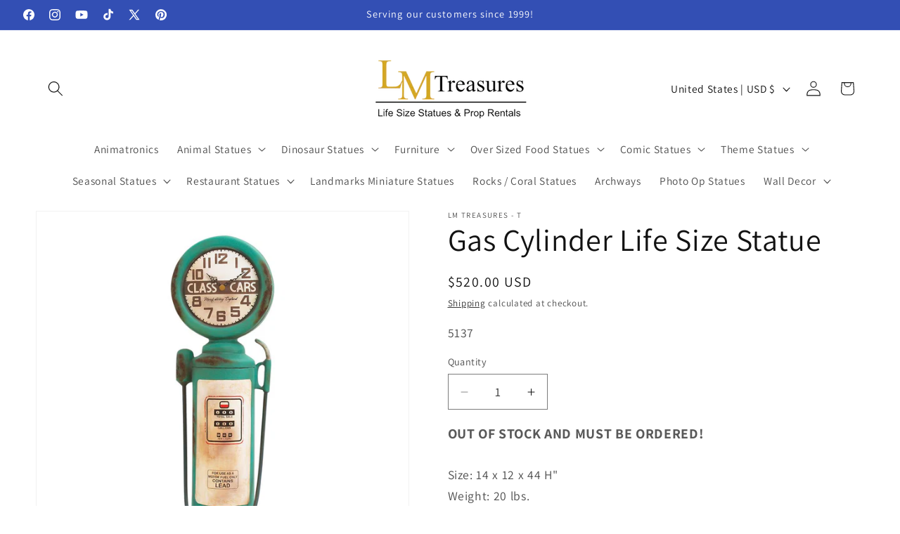

--- FILE ---
content_type: text/html; charset=utf-8
request_url: https://lmtreasures-catalogs.com/products/gas-cylinder-life-size-statue
body_size: 50923
content:
<!doctype html>
<html class="js" lang="en">
  <head>
    <meta charset="utf-8">
    <meta http-equiv="X-UA-Compatible" content="IE=edge">
    <meta name="viewport" content="width=device-width,initial-scale=1">
    <meta name="theme-color" content="">
    <link rel="canonical" href="https://lmtreasures-catalogs.com/products/gas-cylinder-life-size-statue"><link rel="icon" type="image/png" href="//lmtreasures-catalogs.com/cdn/shop/files/LM_LOGO_400x400_804a95b4-36f1-46ea-bb64-5ad76b0d1dba.png?crop=center&height=32&v=1671727245&width=32"><link rel="preconnect" href="https://fonts.shopifycdn.com" crossorigin><title>
      Gas Cylinder Life Size Statue
 &ndash; LM Treasures Catalog</title>

    
      <meta name="description" content="Size: 14 x 12 x 44 H&quot;Weight: 20 lbs.">
    

    

<meta property="og:site_name" content="LM Treasures Catalog">
<meta property="og:url" content="https://lmtreasures-catalogs.com/products/gas-cylinder-life-size-statue">
<meta property="og:title" content="Gas Cylinder Life Size Statue">
<meta property="og:type" content="product">
<meta property="og:description" content="Size: 14 x 12 x 44 H&quot;Weight: 20 lbs."><meta property="og:image" content="http://lmtreasures-catalogs.com/cdn/shop/products/GtuPiHbZX6o9ry3V2ww08upsJgS3qMUc4xU0vy1ckTsmXGer2skvJjPko4ym.jpg?v=1676401629">
  <meta property="og:image:secure_url" content="https://lmtreasures-catalogs.com/cdn/shop/products/GtuPiHbZX6o9ry3V2ww08upsJgS3qMUc4xU0vy1ckTsmXGer2skvJjPko4ym.jpg?v=1676401629">
  <meta property="og:image:width" content="1080">
  <meta property="og:image:height" content="1080"><meta property="og:price:amount" content="520.00">
  <meta property="og:price:currency" content="USD"><meta name="twitter:site" content="@lmtreasures"><meta name="twitter:card" content="summary_large_image">
<meta name="twitter:title" content="Gas Cylinder Life Size Statue">
<meta name="twitter:description" content="Size: 14 x 12 x 44 H&quot;Weight: 20 lbs.">


    <script src="//lmtreasures-catalogs.com/cdn/shop/t/6/assets/constants.js?v=132983761750457495441751477877" defer="defer"></script>
    <script src="//lmtreasures-catalogs.com/cdn/shop/t/6/assets/pubsub.js?v=25310214064522200911751477878" defer="defer"></script>
    <script src="//lmtreasures-catalogs.com/cdn/shop/t/6/assets/global.js?v=184345515105158409801751477877" defer="defer"></script>
    <script src="//lmtreasures-catalogs.com/cdn/shop/t/6/assets/details-disclosure.js?v=13653116266235556501751477877" defer="defer"></script>
    <script src="//lmtreasures-catalogs.com/cdn/shop/t/6/assets/details-modal.js?v=25581673532751508451751477877" defer="defer"></script>
    <script src="//lmtreasures-catalogs.com/cdn/shop/t/6/assets/search-form.js?v=133129549252120666541751477879" defer="defer"></script><script src="//lmtreasures-catalogs.com/cdn/shop/t/6/assets/animations.js?v=88693664871331136111751477877" defer="defer"></script><script>window.performance && window.performance.mark && window.performance.mark('shopify.content_for_header.start');</script><meta id="shopify-digital-wallet" name="shopify-digital-wallet" content="/69616238883/digital_wallets/dialog">
<meta name="shopify-checkout-api-token" content="5f7e85cb83a4a69f98f2f92475841dd2">
<meta id="in-context-paypal-metadata" data-shop-id="69616238883" data-venmo-supported="false" data-environment="production" data-locale="en_US" data-paypal-v4="true" data-currency="USD">
<link rel="alternate" type="application/json+oembed" href="https://lmtreasures-catalogs.com/products/gas-cylinder-life-size-statue.oembed">
<script async="async" src="/checkouts/internal/preloads.js?locale=en-US"></script>
<link rel="preconnect" href="https://shop.app" crossorigin="anonymous">
<script async="async" src="https://shop.app/checkouts/internal/preloads.js?locale=en-US&shop_id=69616238883" crossorigin="anonymous"></script>
<script id="shopify-features" type="application/json">{"accessToken":"5f7e85cb83a4a69f98f2f92475841dd2","betas":["rich-media-storefront-analytics"],"domain":"lmtreasures-catalogs.com","predictiveSearch":true,"shopId":69616238883,"locale":"en"}</script>
<script>var Shopify = Shopify || {};
Shopify.shop = "lmtreasures-catelog.myshopify.com";
Shopify.locale = "en";
Shopify.currency = {"active":"USD","rate":"1.0"};
Shopify.country = "US";
Shopify.theme = {"name":"Updated copy of New Dawn August 2023","id":179097338147,"schema_name":"Dawn","schema_version":"15.3.0","theme_store_id":887,"role":"main"};
Shopify.theme.handle = "null";
Shopify.theme.style = {"id":null,"handle":null};
Shopify.cdnHost = "lmtreasures-catalogs.com/cdn";
Shopify.routes = Shopify.routes || {};
Shopify.routes.root = "/";</script>
<script type="module">!function(o){(o.Shopify=o.Shopify||{}).modules=!0}(window);</script>
<script>!function(o){function n(){var o=[];function n(){o.push(Array.prototype.slice.apply(arguments))}return n.q=o,n}var t=o.Shopify=o.Shopify||{};t.loadFeatures=n(),t.autoloadFeatures=n()}(window);</script>
<script>
  window.ShopifyPay = window.ShopifyPay || {};
  window.ShopifyPay.apiHost = "shop.app\/pay";
  window.ShopifyPay.redirectState = null;
</script>
<script id="shop-js-analytics" type="application/json">{"pageType":"product"}</script>
<script defer="defer" async type="module" src="//lmtreasures-catalogs.com/cdn/shopifycloud/shop-js/modules/v2/client.init-shop-cart-sync_WVOgQShq.en.esm.js"></script>
<script defer="defer" async type="module" src="//lmtreasures-catalogs.com/cdn/shopifycloud/shop-js/modules/v2/chunk.common_C_13GLB1.esm.js"></script>
<script defer="defer" async type="module" src="//lmtreasures-catalogs.com/cdn/shopifycloud/shop-js/modules/v2/chunk.modal_CLfMGd0m.esm.js"></script>
<script type="module">
  await import("//lmtreasures-catalogs.com/cdn/shopifycloud/shop-js/modules/v2/client.init-shop-cart-sync_WVOgQShq.en.esm.js");
await import("//lmtreasures-catalogs.com/cdn/shopifycloud/shop-js/modules/v2/chunk.common_C_13GLB1.esm.js");
await import("//lmtreasures-catalogs.com/cdn/shopifycloud/shop-js/modules/v2/chunk.modal_CLfMGd0m.esm.js");

  window.Shopify.SignInWithShop?.initShopCartSync?.({"fedCMEnabled":true,"windoidEnabled":true});

</script>
<script defer="defer" async type="module" src="//lmtreasures-catalogs.com/cdn/shopifycloud/shop-js/modules/v2/client.payment-terms_BWmiNN46.en.esm.js"></script>
<script defer="defer" async type="module" src="//lmtreasures-catalogs.com/cdn/shopifycloud/shop-js/modules/v2/chunk.common_C_13GLB1.esm.js"></script>
<script defer="defer" async type="module" src="//lmtreasures-catalogs.com/cdn/shopifycloud/shop-js/modules/v2/chunk.modal_CLfMGd0m.esm.js"></script>
<script type="module">
  await import("//lmtreasures-catalogs.com/cdn/shopifycloud/shop-js/modules/v2/client.payment-terms_BWmiNN46.en.esm.js");
await import("//lmtreasures-catalogs.com/cdn/shopifycloud/shop-js/modules/v2/chunk.common_C_13GLB1.esm.js");
await import("//lmtreasures-catalogs.com/cdn/shopifycloud/shop-js/modules/v2/chunk.modal_CLfMGd0m.esm.js");

  
</script>
<script>
  window.Shopify = window.Shopify || {};
  if (!window.Shopify.featureAssets) window.Shopify.featureAssets = {};
  window.Shopify.featureAssets['shop-js'] = {"shop-cart-sync":["modules/v2/client.shop-cart-sync_DuR37GeY.en.esm.js","modules/v2/chunk.common_C_13GLB1.esm.js","modules/v2/chunk.modal_CLfMGd0m.esm.js"],"init-fed-cm":["modules/v2/client.init-fed-cm_BucUoe6W.en.esm.js","modules/v2/chunk.common_C_13GLB1.esm.js","modules/v2/chunk.modal_CLfMGd0m.esm.js"],"shop-toast-manager":["modules/v2/client.shop-toast-manager_B0JfrpKj.en.esm.js","modules/v2/chunk.common_C_13GLB1.esm.js","modules/v2/chunk.modal_CLfMGd0m.esm.js"],"init-shop-cart-sync":["modules/v2/client.init-shop-cart-sync_WVOgQShq.en.esm.js","modules/v2/chunk.common_C_13GLB1.esm.js","modules/v2/chunk.modal_CLfMGd0m.esm.js"],"shop-button":["modules/v2/client.shop-button_B_U3bv27.en.esm.js","modules/v2/chunk.common_C_13GLB1.esm.js","modules/v2/chunk.modal_CLfMGd0m.esm.js"],"init-windoid":["modules/v2/client.init-windoid_DuP9q_di.en.esm.js","modules/v2/chunk.common_C_13GLB1.esm.js","modules/v2/chunk.modal_CLfMGd0m.esm.js"],"shop-cash-offers":["modules/v2/client.shop-cash-offers_BmULhtno.en.esm.js","modules/v2/chunk.common_C_13GLB1.esm.js","modules/v2/chunk.modal_CLfMGd0m.esm.js"],"pay-button":["modules/v2/client.pay-button_CrPSEbOK.en.esm.js","modules/v2/chunk.common_C_13GLB1.esm.js","modules/v2/chunk.modal_CLfMGd0m.esm.js"],"init-customer-accounts":["modules/v2/client.init-customer-accounts_jNk9cPYQ.en.esm.js","modules/v2/client.shop-login-button_DJ5ldayH.en.esm.js","modules/v2/chunk.common_C_13GLB1.esm.js","modules/v2/chunk.modal_CLfMGd0m.esm.js"],"avatar":["modules/v2/client.avatar_BTnouDA3.en.esm.js"],"checkout-modal":["modules/v2/client.checkout-modal_pBPyh9w8.en.esm.js","modules/v2/chunk.common_C_13GLB1.esm.js","modules/v2/chunk.modal_CLfMGd0m.esm.js"],"init-shop-for-new-customer-accounts":["modules/v2/client.init-shop-for-new-customer-accounts_BUoCy7a5.en.esm.js","modules/v2/client.shop-login-button_DJ5ldayH.en.esm.js","modules/v2/chunk.common_C_13GLB1.esm.js","modules/v2/chunk.modal_CLfMGd0m.esm.js"],"init-customer-accounts-sign-up":["modules/v2/client.init-customer-accounts-sign-up_CnczCz9H.en.esm.js","modules/v2/client.shop-login-button_DJ5ldayH.en.esm.js","modules/v2/chunk.common_C_13GLB1.esm.js","modules/v2/chunk.modal_CLfMGd0m.esm.js"],"init-shop-email-lookup-coordinator":["modules/v2/client.init-shop-email-lookup-coordinator_CzjY5t9o.en.esm.js","modules/v2/chunk.common_C_13GLB1.esm.js","modules/v2/chunk.modal_CLfMGd0m.esm.js"],"shop-follow-button":["modules/v2/client.shop-follow-button_CsYC63q7.en.esm.js","modules/v2/chunk.common_C_13GLB1.esm.js","modules/v2/chunk.modal_CLfMGd0m.esm.js"],"shop-login-button":["modules/v2/client.shop-login-button_DJ5ldayH.en.esm.js","modules/v2/chunk.common_C_13GLB1.esm.js","modules/v2/chunk.modal_CLfMGd0m.esm.js"],"shop-login":["modules/v2/client.shop-login_B9ccPdmx.en.esm.js","modules/v2/chunk.common_C_13GLB1.esm.js","modules/v2/chunk.modal_CLfMGd0m.esm.js"],"lead-capture":["modules/v2/client.lead-capture_D0K_KgYb.en.esm.js","modules/v2/chunk.common_C_13GLB1.esm.js","modules/v2/chunk.modal_CLfMGd0m.esm.js"],"payment-terms":["modules/v2/client.payment-terms_BWmiNN46.en.esm.js","modules/v2/chunk.common_C_13GLB1.esm.js","modules/v2/chunk.modal_CLfMGd0m.esm.js"]};
</script>
<script>(function() {
  var isLoaded = false;
  function asyncLoad() {
    if (isLoaded) return;
    isLoaded = true;
    var urls = ["https:\/\/purchaseorders.w3apps.co\/\/js\/purchaseorders.js?shop=lmtreasures-catelog.myshopify.com"];
    for (var i = 0; i < urls.length; i++) {
      var s = document.createElement('script');
      s.type = 'text/javascript';
      s.async = true;
      s.src = urls[i];
      var x = document.getElementsByTagName('script')[0];
      x.parentNode.insertBefore(s, x);
    }
  };
  if(window.attachEvent) {
    window.attachEvent('onload', asyncLoad);
  } else {
    window.addEventListener('load', asyncLoad, false);
  }
})();</script>
<script id="__st">var __st={"a":69616238883,"offset":-28800,"reqid":"1b504f94-efd7-45be-8fc2-4af43a6aacb5-1769596207","pageurl":"lmtreasures-catalogs.com\/products\/gas-cylinder-life-size-statue","u":"51782908699b","p":"product","rtyp":"product","rid":8124519252259};</script>
<script>window.ShopifyPaypalV4VisibilityTracking = true;</script>
<script id="captcha-bootstrap">!function(){'use strict';const t='contact',e='account',n='new_comment',o=[[t,t],['blogs',n],['comments',n],[t,'customer']],c=[[e,'customer_login'],[e,'guest_login'],[e,'recover_customer_password'],[e,'create_customer']],r=t=>t.map((([t,e])=>`form[action*='/${t}']:not([data-nocaptcha='true']) input[name='form_type'][value='${e}']`)).join(','),a=t=>()=>t?[...document.querySelectorAll(t)].map((t=>t.form)):[];function s(){const t=[...o],e=r(t);return a(e)}const i='password',u='form_key',d=['recaptcha-v3-token','g-recaptcha-response','h-captcha-response',i],f=()=>{try{return window.sessionStorage}catch{return}},m='__shopify_v',_=t=>t.elements[u];function p(t,e,n=!1){try{const o=window.sessionStorage,c=JSON.parse(o.getItem(e)),{data:r}=function(t){const{data:e,action:n}=t;return t[m]||n?{data:e,action:n}:{data:t,action:n}}(c);for(const[e,n]of Object.entries(r))t.elements[e]&&(t.elements[e].value=n);n&&o.removeItem(e)}catch(o){console.error('form repopulation failed',{error:o})}}const l='form_type',E='cptcha';function T(t){t.dataset[E]=!0}const w=window,h=w.document,L='Shopify',v='ce_forms',y='captcha';let A=!1;((t,e)=>{const n=(g='f06e6c50-85a8-45c8-87d0-21a2b65856fe',I='https://cdn.shopify.com/shopifycloud/storefront-forms-hcaptcha/ce_storefront_forms_captcha_hcaptcha.v1.5.2.iife.js',D={infoText:'Protected by hCaptcha',privacyText:'Privacy',termsText:'Terms'},(t,e,n)=>{const o=w[L][v],c=o.bindForm;if(c)return c(t,g,e,D).then(n);var r;o.q.push([[t,g,e,D],n]),r=I,A||(h.body.append(Object.assign(h.createElement('script'),{id:'captcha-provider',async:!0,src:r})),A=!0)});var g,I,D;w[L]=w[L]||{},w[L][v]=w[L][v]||{},w[L][v].q=[],w[L][y]=w[L][y]||{},w[L][y].protect=function(t,e){n(t,void 0,e),T(t)},Object.freeze(w[L][y]),function(t,e,n,w,h,L){const[v,y,A,g]=function(t,e,n){const i=e?o:[],u=t?c:[],d=[...i,...u],f=r(d),m=r(i),_=r(d.filter((([t,e])=>n.includes(e))));return[a(f),a(m),a(_),s()]}(w,h,L),I=t=>{const e=t.target;return e instanceof HTMLFormElement?e:e&&e.form},D=t=>v().includes(t);t.addEventListener('submit',(t=>{const e=I(t);if(!e)return;const n=D(e)&&!e.dataset.hcaptchaBound&&!e.dataset.recaptchaBound,o=_(e),c=g().includes(e)&&(!o||!o.value);(n||c)&&t.preventDefault(),c&&!n&&(function(t){try{if(!f())return;!function(t){const e=f();if(!e)return;const n=_(t);if(!n)return;const o=n.value;o&&e.removeItem(o)}(t);const e=Array.from(Array(32),(()=>Math.random().toString(36)[2])).join('');!function(t,e){_(t)||t.append(Object.assign(document.createElement('input'),{type:'hidden',name:u})),t.elements[u].value=e}(t,e),function(t,e){const n=f();if(!n)return;const o=[...t.querySelectorAll(`input[type='${i}']`)].map((({name:t})=>t)),c=[...d,...o],r={};for(const[a,s]of new FormData(t).entries())c.includes(a)||(r[a]=s);n.setItem(e,JSON.stringify({[m]:1,action:t.action,data:r}))}(t,e)}catch(e){console.error('failed to persist form',e)}}(e),e.submit())}));const S=(t,e)=>{t&&!t.dataset[E]&&(n(t,e.some((e=>e===t))),T(t))};for(const o of['focusin','change'])t.addEventListener(o,(t=>{const e=I(t);D(e)&&S(e,y())}));const B=e.get('form_key'),M=e.get(l),P=B&&M;t.addEventListener('DOMContentLoaded',(()=>{const t=y();if(P)for(const e of t)e.elements[l].value===M&&p(e,B);[...new Set([...A(),...v().filter((t=>'true'===t.dataset.shopifyCaptcha))])].forEach((e=>S(e,t)))}))}(h,new URLSearchParams(w.location.search),n,t,e,['guest_login'])})(!0,!0)}();</script>
<script integrity="sha256-4kQ18oKyAcykRKYeNunJcIwy7WH5gtpwJnB7kiuLZ1E=" data-source-attribution="shopify.loadfeatures" defer="defer" src="//lmtreasures-catalogs.com/cdn/shopifycloud/storefront/assets/storefront/load_feature-a0a9edcb.js" crossorigin="anonymous"></script>
<script crossorigin="anonymous" defer="defer" src="//lmtreasures-catalogs.com/cdn/shopifycloud/storefront/assets/shopify_pay/storefront-65b4c6d7.js?v=20250812"></script>
<script data-source-attribution="shopify.dynamic_checkout.dynamic.init">var Shopify=Shopify||{};Shopify.PaymentButton=Shopify.PaymentButton||{isStorefrontPortableWallets:!0,init:function(){window.Shopify.PaymentButton.init=function(){};var t=document.createElement("script");t.src="https://lmtreasures-catalogs.com/cdn/shopifycloud/portable-wallets/latest/portable-wallets.en.js",t.type="module",document.head.appendChild(t)}};
</script>
<script data-source-attribution="shopify.dynamic_checkout.buyer_consent">
  function portableWalletsHideBuyerConsent(e){var t=document.getElementById("shopify-buyer-consent"),n=document.getElementById("shopify-subscription-policy-button");t&&n&&(t.classList.add("hidden"),t.setAttribute("aria-hidden","true"),n.removeEventListener("click",e))}function portableWalletsShowBuyerConsent(e){var t=document.getElementById("shopify-buyer-consent"),n=document.getElementById("shopify-subscription-policy-button");t&&n&&(t.classList.remove("hidden"),t.removeAttribute("aria-hidden"),n.addEventListener("click",e))}window.Shopify?.PaymentButton&&(window.Shopify.PaymentButton.hideBuyerConsent=portableWalletsHideBuyerConsent,window.Shopify.PaymentButton.showBuyerConsent=portableWalletsShowBuyerConsent);
</script>
<script data-source-attribution="shopify.dynamic_checkout.cart.bootstrap">document.addEventListener("DOMContentLoaded",(function(){function t(){return document.querySelector("shopify-accelerated-checkout-cart, shopify-accelerated-checkout")}if(t())Shopify.PaymentButton.init();else{new MutationObserver((function(e,n){t()&&(Shopify.PaymentButton.init(),n.disconnect())})).observe(document.body,{childList:!0,subtree:!0})}}));
</script>
<link id="shopify-accelerated-checkout-styles" rel="stylesheet" media="screen" href="https://lmtreasures-catalogs.com/cdn/shopifycloud/portable-wallets/latest/accelerated-checkout-backwards-compat.css" crossorigin="anonymous">
<style id="shopify-accelerated-checkout-cart">
        #shopify-buyer-consent {
  margin-top: 1em;
  display: inline-block;
  width: 100%;
}

#shopify-buyer-consent.hidden {
  display: none;
}

#shopify-subscription-policy-button {
  background: none;
  border: none;
  padding: 0;
  text-decoration: underline;
  font-size: inherit;
  cursor: pointer;
}

#shopify-subscription-policy-button::before {
  box-shadow: none;
}

      </style>
<script id="sections-script" data-sections="header" defer="defer" src="//lmtreasures-catalogs.com/cdn/shop/t/6/compiled_assets/scripts.js?v=395"></script>
<script>window.performance && window.performance.mark && window.performance.mark('shopify.content_for_header.end');</script>


    <style data-shopify>
      @font-face {
  font-family: Assistant;
  font-weight: 400;
  font-style: normal;
  font-display: swap;
  src: url("//lmtreasures-catalogs.com/cdn/fonts/assistant/assistant_n4.9120912a469cad1cc292572851508ca49d12e768.woff2") format("woff2"),
       url("//lmtreasures-catalogs.com/cdn/fonts/assistant/assistant_n4.6e9875ce64e0fefcd3f4446b7ec9036b3ddd2985.woff") format("woff");
}

      @font-face {
  font-family: Assistant;
  font-weight: 700;
  font-style: normal;
  font-display: swap;
  src: url("//lmtreasures-catalogs.com/cdn/fonts/assistant/assistant_n7.bf44452348ec8b8efa3aa3068825305886b1c83c.woff2") format("woff2"),
       url("//lmtreasures-catalogs.com/cdn/fonts/assistant/assistant_n7.0c887fee83f6b3bda822f1150b912c72da0f7b64.woff") format("woff");
}

      
      
      @font-face {
  font-family: Assistant;
  font-weight: 400;
  font-style: normal;
  font-display: swap;
  src: url("//lmtreasures-catalogs.com/cdn/fonts/assistant/assistant_n4.9120912a469cad1cc292572851508ca49d12e768.woff2") format("woff2"),
       url("//lmtreasures-catalogs.com/cdn/fonts/assistant/assistant_n4.6e9875ce64e0fefcd3f4446b7ec9036b3ddd2985.woff") format("woff");
}


      
        :root,
        .color-background-1 {
          --color-background: 255,255,255;
        
          --gradient-background: #ffffff;
        

        

        --color-foreground: 18,18,18;
        --color-background-contrast: 191,191,191;
        --color-shadow: 18,18,18;
        --color-button: 18,18,18;
        --color-button-text: 255,255,255;
        --color-secondary-button: 255,255,255;
        --color-secondary-button-text: 18,18,18;
        --color-link: 18,18,18;
        --color-badge-foreground: 18,18,18;
        --color-badge-background: 255,255,255;
        --color-badge-border: 18,18,18;
        --payment-terms-background-color: rgb(255 255 255);
      }
      
        
        .color-background-2 {
          --color-background: 243,243,243;
        
          --gradient-background: #f3f3f3;
        

        

        --color-foreground: 18,18,18;
        --color-background-contrast: 179,179,179;
        --color-shadow: 18,18,18;
        --color-button: 18,18,18;
        --color-button-text: 243,243,243;
        --color-secondary-button: 243,243,243;
        --color-secondary-button-text: 18,18,18;
        --color-link: 18,18,18;
        --color-badge-foreground: 18,18,18;
        --color-badge-background: 243,243,243;
        --color-badge-border: 18,18,18;
        --payment-terms-background-color: rgb(243 243 243);
      }
      
        
        .color-inverse {
          --color-background: 36,40,51;
        
          --gradient-background: #242833;
        

        

        --color-foreground: 255,255,255;
        --color-background-contrast: 47,52,66;
        --color-shadow: 18,18,18;
        --color-button: 255,255,255;
        --color-button-text: 0,0,0;
        --color-secondary-button: 36,40,51;
        --color-secondary-button-text: 255,255,255;
        --color-link: 255,255,255;
        --color-badge-foreground: 255,255,255;
        --color-badge-background: 36,40,51;
        --color-badge-border: 255,255,255;
        --payment-terms-background-color: rgb(36 40 51);
      }
      
        
        .color-accent-1 {
          --color-background: 18,18,18;
        
          --gradient-background: #121212;
        

        

        --color-foreground: 255,255,255;
        --color-background-contrast: 146,146,146;
        --color-shadow: 18,18,18;
        --color-button: 255,255,255;
        --color-button-text: 18,18,18;
        --color-secondary-button: 18,18,18;
        --color-secondary-button-text: 255,255,255;
        --color-link: 255,255,255;
        --color-badge-foreground: 255,255,255;
        --color-badge-background: 18,18,18;
        --color-badge-border: 255,255,255;
        --payment-terms-background-color: rgb(18 18 18);
      }
      
        
        .color-accent-2 {
          --color-background: 51,79,180;
        
          --gradient-background: #334fb4;
        

        

        --color-foreground: 255,255,255;
        --color-background-contrast: 23,35,81;
        --color-shadow: 18,18,18;
        --color-button: 255,255,255;
        --color-button-text: 51,79,180;
        --color-secondary-button: 51,79,180;
        --color-secondary-button-text: 255,255,255;
        --color-link: 255,255,255;
        --color-badge-foreground: 255,255,255;
        --color-badge-background: 51,79,180;
        --color-badge-border: 255,255,255;
        --payment-terms-background-color: rgb(51 79 180);
      }
      
        
        .color-scheme-c55403d2-5e3b-4b7d-9ff1-898def964f1c {
          --color-background: 255,255,255;
        
          --gradient-background: #ffffff;
        

        

        --color-foreground: 18,18,18;
        --color-background-contrast: 191,191,191;
        --color-shadow: 18,18,18;
        --color-button: 18,18,18;
        --color-button-text: 255,255,255;
        --color-secondary-button: 255,255,255;
        --color-secondary-button-text: 18,18,18;
        --color-link: 18,18,18;
        --color-badge-foreground: 18,18,18;
        --color-badge-background: 255,255,255;
        --color-badge-border: 18,18,18;
        --payment-terms-background-color: rgb(255 255 255);
      }
      

      body, .color-background-1, .color-background-2, .color-inverse, .color-accent-1, .color-accent-2, .color-scheme-c55403d2-5e3b-4b7d-9ff1-898def964f1c {
        color: rgba(var(--color-foreground), 0.75);
        background-color: rgb(var(--color-background));
      }

      :root {
        --font-body-family: Assistant, sans-serif;
        --font-body-style: normal;
        --font-body-weight: 400;
        --font-body-weight-bold: 700;

        --font-heading-family: Assistant, sans-serif;
        --font-heading-style: normal;
        --font-heading-weight: 400;

        --font-body-scale: 1.1;
        --font-heading-scale: 1.0;

        --media-padding: px;
        --media-border-opacity: 0.05;
        --media-border-width: 1px;
        --media-radius: 0px;
        --media-shadow-opacity: 0.0;
        --media-shadow-horizontal-offset: 0px;
        --media-shadow-vertical-offset: 4px;
        --media-shadow-blur-radius: 5px;
        --media-shadow-visible: 0;

        --page-width: 120rem;
        --page-width-margin: 0rem;

        --product-card-image-padding: 0.0rem;
        --product-card-corner-radius: 0.0rem;
        --product-card-text-alignment: left;
        --product-card-border-width: 0.0rem;
        --product-card-border-opacity: 0.1;
        --product-card-shadow-opacity: 0.0;
        --product-card-shadow-visible: 0;
        --product-card-shadow-horizontal-offset: 0.0rem;
        --product-card-shadow-vertical-offset: 0.4rem;
        --product-card-shadow-blur-radius: 0.5rem;

        --collection-card-image-padding: 0.0rem;
        --collection-card-corner-radius: 0.0rem;
        --collection-card-text-alignment: left;
        --collection-card-border-width: 0.0rem;
        --collection-card-border-opacity: 0.1;
        --collection-card-shadow-opacity: 0.0;
        --collection-card-shadow-visible: 0;
        --collection-card-shadow-horizontal-offset: 0.0rem;
        --collection-card-shadow-vertical-offset: 0.4rem;
        --collection-card-shadow-blur-radius: 0.5rem;

        --blog-card-image-padding: 0.0rem;
        --blog-card-corner-radius: 0.0rem;
        --blog-card-text-alignment: left;
        --blog-card-border-width: 0.0rem;
        --blog-card-border-opacity: 0.1;
        --blog-card-shadow-opacity: 0.0;
        --blog-card-shadow-visible: 0;
        --blog-card-shadow-horizontal-offset: 0.0rem;
        --blog-card-shadow-vertical-offset: 0.4rem;
        --blog-card-shadow-blur-radius: 0.5rem;

        --badge-corner-radius: 4.0rem;

        --popup-border-width: 1px;
        --popup-border-opacity: 0.1;
        --popup-corner-radius: 0px;
        --popup-shadow-opacity: 0.05;
        --popup-shadow-horizontal-offset: 0px;
        --popup-shadow-vertical-offset: 4px;
        --popup-shadow-blur-radius: 5px;

        --drawer-border-width: 1px;
        --drawer-border-opacity: 0.1;
        --drawer-shadow-opacity: 0.0;
        --drawer-shadow-horizontal-offset: 0px;
        --drawer-shadow-vertical-offset: 4px;
        --drawer-shadow-blur-radius: 5px;

        --spacing-sections-desktop: 0px;
        --spacing-sections-mobile: 0px;

        --grid-desktop-vertical-spacing: 8px;
        --grid-desktop-horizontal-spacing: 8px;
        --grid-mobile-vertical-spacing: 4px;
        --grid-mobile-horizontal-spacing: 4px;

        --text-boxes-border-opacity: 0.1;
        --text-boxes-border-width: 0px;
        --text-boxes-radius: 0px;
        --text-boxes-shadow-opacity: 0.0;
        --text-boxes-shadow-visible: 0;
        --text-boxes-shadow-horizontal-offset: 0px;
        --text-boxes-shadow-vertical-offset: 4px;
        --text-boxes-shadow-blur-radius: 5px;

        --buttons-radius: 40px;
        --buttons-radius-outset: 42px;
        --buttons-border-width: 2px;
        --buttons-border-opacity: 1.0;
        --buttons-shadow-opacity: 0.0;
        --buttons-shadow-visible: 0;
        --buttons-shadow-horizontal-offset: 0px;
        --buttons-shadow-vertical-offset: 4px;
        --buttons-shadow-blur-radius: 5px;
        --buttons-border-offset: 0.3px;

        --inputs-radius: 0px;
        --inputs-border-width: 1px;
        --inputs-border-opacity: 0.55;
        --inputs-shadow-opacity: 0.0;
        --inputs-shadow-horizontal-offset: 0px;
        --inputs-margin-offset: 0px;
        --inputs-shadow-vertical-offset: 4px;
        --inputs-shadow-blur-radius: 5px;
        --inputs-radius-outset: 0px;

        --variant-pills-radius: 40px;
        --variant-pills-border-width: 1px;
        --variant-pills-border-opacity: 0.55;
        --variant-pills-shadow-opacity: 0.0;
        --variant-pills-shadow-horizontal-offset: 0px;
        --variant-pills-shadow-vertical-offset: 4px;
        --variant-pills-shadow-blur-radius: 5px;
      }

      *,
      *::before,
      *::after {
        box-sizing: inherit;
      }

      html {
        box-sizing: border-box;
        font-size: calc(var(--font-body-scale) * 62.5%);
        height: 100%;
      }

      body {
        display: grid;
        grid-template-rows: auto auto 1fr auto;
        grid-template-columns: 100%;
        min-height: 100%;
        margin: 0;
        font-size: 1.5rem;
        letter-spacing: 0.06rem;
        line-height: calc(1 + 0.8 / var(--font-body-scale));
        font-family: var(--font-body-family);
        font-style: var(--font-body-style);
        font-weight: var(--font-body-weight);
      }

      @media screen and (min-width: 750px) {
        body {
          font-size: 1.6rem;
        }
      }
    </style>

    <link href="//lmtreasures-catalogs.com/cdn/shop/t/6/assets/base.css?v=159841507637079171801751477877" rel="stylesheet" type="text/css" media="all" />
    <link rel="stylesheet" href="//lmtreasures-catalogs.com/cdn/shop/t/6/assets/component-cart-items.css?v=123238115697927560811751477877" media="print" onload="this.media='all'">
      <link rel="preload" as="font" href="//lmtreasures-catalogs.com/cdn/fonts/assistant/assistant_n4.9120912a469cad1cc292572851508ca49d12e768.woff2" type="font/woff2" crossorigin>
      

      <link rel="preload" as="font" href="//lmtreasures-catalogs.com/cdn/fonts/assistant/assistant_n4.9120912a469cad1cc292572851508ca49d12e768.woff2" type="font/woff2" crossorigin>
      
<link href="//lmtreasures-catalogs.com/cdn/shop/t/6/assets/component-localization-form.css?v=170315343355214948141751477877" rel="stylesheet" type="text/css" media="all" />
      <script src="//lmtreasures-catalogs.com/cdn/shop/t/6/assets/localization-form.js?v=144176611646395275351751477878" defer="defer"></script><link
        rel="stylesheet"
        href="//lmtreasures-catalogs.com/cdn/shop/t/6/assets/component-predictive-search.css?v=118923337488134913561751477877"
        media="print"
        onload="this.media='all'"
      ><script>
      if (Shopify.designMode) {
        document.documentElement.classList.add('shopify-design-mode');
      }
    </script>
  <link href="https://monorail-edge.shopifysvc.com" rel="dns-prefetch">
<script>(function(){if ("sendBeacon" in navigator && "performance" in window) {try {var session_token_from_headers = performance.getEntriesByType('navigation')[0].serverTiming.find(x => x.name == '_s').description;} catch {var session_token_from_headers = undefined;}var session_cookie_matches = document.cookie.match(/_shopify_s=([^;]*)/);var session_token_from_cookie = session_cookie_matches && session_cookie_matches.length === 2 ? session_cookie_matches[1] : "";var session_token = session_token_from_headers || session_token_from_cookie || "";function handle_abandonment_event(e) {var entries = performance.getEntries().filter(function(entry) {return /monorail-edge.shopifysvc.com/.test(entry.name);});if (!window.abandonment_tracked && entries.length === 0) {window.abandonment_tracked = true;var currentMs = Date.now();var navigation_start = performance.timing.navigationStart;var payload = {shop_id: 69616238883,url: window.location.href,navigation_start,duration: currentMs - navigation_start,session_token,page_type: "product"};window.navigator.sendBeacon("https://monorail-edge.shopifysvc.com/v1/produce", JSON.stringify({schema_id: "online_store_buyer_site_abandonment/1.1",payload: payload,metadata: {event_created_at_ms: currentMs,event_sent_at_ms: currentMs}}));}}window.addEventListener('pagehide', handle_abandonment_event);}}());</script>
<script id="web-pixels-manager-setup">(function e(e,d,r,n,o){if(void 0===o&&(o={}),!Boolean(null===(a=null===(i=window.Shopify)||void 0===i?void 0:i.analytics)||void 0===a?void 0:a.replayQueue)){var i,a;window.Shopify=window.Shopify||{};var t=window.Shopify;t.analytics=t.analytics||{};var s=t.analytics;s.replayQueue=[],s.publish=function(e,d,r){return s.replayQueue.push([e,d,r]),!0};try{self.performance.mark("wpm:start")}catch(e){}var l=function(){var e={modern:/Edge?\/(1{2}[4-9]|1[2-9]\d|[2-9]\d{2}|\d{4,})\.\d+(\.\d+|)|Firefox\/(1{2}[4-9]|1[2-9]\d|[2-9]\d{2}|\d{4,})\.\d+(\.\d+|)|Chrom(ium|e)\/(9{2}|\d{3,})\.\d+(\.\d+|)|(Maci|X1{2}).+ Version\/(15\.\d+|(1[6-9]|[2-9]\d|\d{3,})\.\d+)([,.]\d+|)( \(\w+\)|)( Mobile\/\w+|) Safari\/|Chrome.+OPR\/(9{2}|\d{3,})\.\d+\.\d+|(CPU[ +]OS|iPhone[ +]OS|CPU[ +]iPhone|CPU IPhone OS|CPU iPad OS)[ +]+(15[._]\d+|(1[6-9]|[2-9]\d|\d{3,})[._]\d+)([._]\d+|)|Android:?[ /-](13[3-9]|1[4-9]\d|[2-9]\d{2}|\d{4,})(\.\d+|)(\.\d+|)|Android.+Firefox\/(13[5-9]|1[4-9]\d|[2-9]\d{2}|\d{4,})\.\d+(\.\d+|)|Android.+Chrom(ium|e)\/(13[3-9]|1[4-9]\d|[2-9]\d{2}|\d{4,})\.\d+(\.\d+|)|SamsungBrowser\/([2-9]\d|\d{3,})\.\d+/,legacy:/Edge?\/(1[6-9]|[2-9]\d|\d{3,})\.\d+(\.\d+|)|Firefox\/(5[4-9]|[6-9]\d|\d{3,})\.\d+(\.\d+|)|Chrom(ium|e)\/(5[1-9]|[6-9]\d|\d{3,})\.\d+(\.\d+|)([\d.]+$|.*Safari\/(?![\d.]+ Edge\/[\d.]+$))|(Maci|X1{2}).+ Version\/(10\.\d+|(1[1-9]|[2-9]\d|\d{3,})\.\d+)([,.]\d+|)( \(\w+\)|)( Mobile\/\w+|) Safari\/|Chrome.+OPR\/(3[89]|[4-9]\d|\d{3,})\.\d+\.\d+|(CPU[ +]OS|iPhone[ +]OS|CPU[ +]iPhone|CPU IPhone OS|CPU iPad OS)[ +]+(10[._]\d+|(1[1-9]|[2-9]\d|\d{3,})[._]\d+)([._]\d+|)|Android:?[ /-](13[3-9]|1[4-9]\d|[2-9]\d{2}|\d{4,})(\.\d+|)(\.\d+|)|Mobile Safari.+OPR\/([89]\d|\d{3,})\.\d+\.\d+|Android.+Firefox\/(13[5-9]|1[4-9]\d|[2-9]\d{2}|\d{4,})\.\d+(\.\d+|)|Android.+Chrom(ium|e)\/(13[3-9]|1[4-9]\d|[2-9]\d{2}|\d{4,})\.\d+(\.\d+|)|Android.+(UC? ?Browser|UCWEB|U3)[ /]?(15\.([5-9]|\d{2,})|(1[6-9]|[2-9]\d|\d{3,})\.\d+)\.\d+|SamsungBrowser\/(5\.\d+|([6-9]|\d{2,})\.\d+)|Android.+MQ{2}Browser\/(14(\.(9|\d{2,})|)|(1[5-9]|[2-9]\d|\d{3,})(\.\d+|))(\.\d+|)|K[Aa][Ii]OS\/(3\.\d+|([4-9]|\d{2,})\.\d+)(\.\d+|)/},d=e.modern,r=e.legacy,n=navigator.userAgent;return n.match(d)?"modern":n.match(r)?"legacy":"unknown"}(),u="modern"===l?"modern":"legacy",c=(null!=n?n:{modern:"",legacy:""})[u],f=function(e){return[e.baseUrl,"/wpm","/b",e.hashVersion,"modern"===e.buildTarget?"m":"l",".js"].join("")}({baseUrl:d,hashVersion:r,buildTarget:u}),m=function(e){var d=e.version,r=e.bundleTarget,n=e.surface,o=e.pageUrl,i=e.monorailEndpoint;return{emit:function(e){var a=e.status,t=e.errorMsg,s=(new Date).getTime(),l=JSON.stringify({metadata:{event_sent_at_ms:s},events:[{schema_id:"web_pixels_manager_load/3.1",payload:{version:d,bundle_target:r,page_url:o,status:a,surface:n,error_msg:t},metadata:{event_created_at_ms:s}}]});if(!i)return console&&console.warn&&console.warn("[Web Pixels Manager] No Monorail endpoint provided, skipping logging."),!1;try{return self.navigator.sendBeacon.bind(self.navigator)(i,l)}catch(e){}var u=new XMLHttpRequest;try{return u.open("POST",i,!0),u.setRequestHeader("Content-Type","text/plain"),u.send(l),!0}catch(e){return console&&console.warn&&console.warn("[Web Pixels Manager] Got an unhandled error while logging to Monorail."),!1}}}}({version:r,bundleTarget:l,surface:e.surface,pageUrl:self.location.href,monorailEndpoint:e.monorailEndpoint});try{o.browserTarget=l,function(e){var d=e.src,r=e.async,n=void 0===r||r,o=e.onload,i=e.onerror,a=e.sri,t=e.scriptDataAttributes,s=void 0===t?{}:t,l=document.createElement("script"),u=document.querySelector("head"),c=document.querySelector("body");if(l.async=n,l.src=d,a&&(l.integrity=a,l.crossOrigin="anonymous"),s)for(var f in s)if(Object.prototype.hasOwnProperty.call(s,f))try{l.dataset[f]=s[f]}catch(e){}if(o&&l.addEventListener("load",o),i&&l.addEventListener("error",i),u)u.appendChild(l);else{if(!c)throw new Error("Did not find a head or body element to append the script");c.appendChild(l)}}({src:f,async:!0,onload:function(){if(!function(){var e,d;return Boolean(null===(d=null===(e=window.Shopify)||void 0===e?void 0:e.analytics)||void 0===d?void 0:d.initialized)}()){var d=window.webPixelsManager.init(e)||void 0;if(d){var r=window.Shopify.analytics;r.replayQueue.forEach((function(e){var r=e[0],n=e[1],o=e[2];d.publishCustomEvent(r,n,o)})),r.replayQueue=[],r.publish=d.publishCustomEvent,r.visitor=d.visitor,r.initialized=!0}}},onerror:function(){return m.emit({status:"failed",errorMsg:"".concat(f," has failed to load")})},sri:function(e){var d=/^sha384-[A-Za-z0-9+/=]+$/;return"string"==typeof e&&d.test(e)}(c)?c:"",scriptDataAttributes:o}),m.emit({status:"loading"})}catch(e){m.emit({status:"failed",errorMsg:(null==e?void 0:e.message)||"Unknown error"})}}})({shopId: 69616238883,storefrontBaseUrl: "https://lmtreasures-catalogs.com",extensionsBaseUrl: "https://extensions.shopifycdn.com/cdn/shopifycloud/web-pixels-manager",monorailEndpoint: "https://monorail-edge.shopifysvc.com/unstable/produce_batch",surface: "storefront-renderer",enabledBetaFlags: ["2dca8a86"],webPixelsConfigList: [{"id":"shopify-app-pixel","configuration":"{}","eventPayloadVersion":"v1","runtimeContext":"STRICT","scriptVersion":"0450","apiClientId":"shopify-pixel","type":"APP","privacyPurposes":["ANALYTICS","MARKETING"]},{"id":"shopify-custom-pixel","eventPayloadVersion":"v1","runtimeContext":"LAX","scriptVersion":"0450","apiClientId":"shopify-pixel","type":"CUSTOM","privacyPurposes":["ANALYTICS","MARKETING"]}],isMerchantRequest: false,initData: {"shop":{"name":"LM Treasures Catalog","paymentSettings":{"currencyCode":"USD"},"myshopifyDomain":"lmtreasures-catelog.myshopify.com","countryCode":"US","storefrontUrl":"https:\/\/lmtreasures-catalogs.com"},"customer":null,"cart":null,"checkout":null,"productVariants":[{"price":{"amount":520.0,"currencyCode":"USD"},"product":{"title":"Gas Cylinder Life Size Statue","vendor":"LM Treasures - T","id":"8124519252259","untranslatedTitle":"Gas Cylinder Life Size Statue","url":"\/products\/gas-cylinder-life-size-statue","type":"THEME DECOR"},"id":"44274200871203","image":{"src":"\/\/lmtreasures-catalogs.com\/cdn\/shop\/products\/GtuPiHbZX6o9ry3V2ww08upsJgS3qMUc4xU0vy1ckTsmXGer2skvJjPko4ym.jpg?v=1676401629"},"sku":"5137","title":"Default Title","untranslatedTitle":"Default Title"}],"purchasingCompany":null},},"https://lmtreasures-catalogs.com/cdn","fcfee988w5aeb613cpc8e4bc33m6693e112",{"modern":"","legacy":""},{"shopId":"69616238883","storefrontBaseUrl":"https:\/\/lmtreasures-catalogs.com","extensionBaseUrl":"https:\/\/extensions.shopifycdn.com\/cdn\/shopifycloud\/web-pixels-manager","surface":"storefront-renderer","enabledBetaFlags":"[\"2dca8a86\"]","isMerchantRequest":"false","hashVersion":"fcfee988w5aeb613cpc8e4bc33m6693e112","publish":"custom","events":"[[\"page_viewed\",{}],[\"product_viewed\",{\"productVariant\":{\"price\":{\"amount\":520.0,\"currencyCode\":\"USD\"},\"product\":{\"title\":\"Gas Cylinder Life Size Statue\",\"vendor\":\"LM Treasures - T\",\"id\":\"8124519252259\",\"untranslatedTitle\":\"Gas Cylinder Life Size Statue\",\"url\":\"\/products\/gas-cylinder-life-size-statue\",\"type\":\"THEME DECOR\"},\"id\":\"44274200871203\",\"image\":{\"src\":\"\/\/lmtreasures-catalogs.com\/cdn\/shop\/products\/GtuPiHbZX6o9ry3V2ww08upsJgS3qMUc4xU0vy1ckTsmXGer2skvJjPko4ym.jpg?v=1676401629\"},\"sku\":\"5137\",\"title\":\"Default Title\",\"untranslatedTitle\":\"Default Title\"}}]]"});</script><script>
  window.ShopifyAnalytics = window.ShopifyAnalytics || {};
  window.ShopifyAnalytics.meta = window.ShopifyAnalytics.meta || {};
  window.ShopifyAnalytics.meta.currency = 'USD';
  var meta = {"product":{"id":8124519252259,"gid":"gid:\/\/shopify\/Product\/8124519252259","vendor":"LM Treasures - T","type":"THEME DECOR","handle":"gas-cylinder-life-size-statue","variants":[{"id":44274200871203,"price":52000,"name":"Gas Cylinder Life Size Statue","public_title":null,"sku":"5137"}],"remote":false},"page":{"pageType":"product","resourceType":"product","resourceId":8124519252259,"requestId":"1b504f94-efd7-45be-8fc2-4af43a6aacb5-1769596207"}};
  for (var attr in meta) {
    window.ShopifyAnalytics.meta[attr] = meta[attr];
  }
</script>
<script class="analytics">
  (function () {
    var customDocumentWrite = function(content) {
      var jquery = null;

      if (window.jQuery) {
        jquery = window.jQuery;
      } else if (window.Checkout && window.Checkout.$) {
        jquery = window.Checkout.$;
      }

      if (jquery) {
        jquery('body').append(content);
      }
    };

    var hasLoggedConversion = function(token) {
      if (token) {
        return document.cookie.indexOf('loggedConversion=' + token) !== -1;
      }
      return false;
    }

    var setCookieIfConversion = function(token) {
      if (token) {
        var twoMonthsFromNow = new Date(Date.now());
        twoMonthsFromNow.setMonth(twoMonthsFromNow.getMonth() + 2);

        document.cookie = 'loggedConversion=' + token + '; expires=' + twoMonthsFromNow;
      }
    }

    var trekkie = window.ShopifyAnalytics.lib = window.trekkie = window.trekkie || [];
    if (trekkie.integrations) {
      return;
    }
    trekkie.methods = [
      'identify',
      'page',
      'ready',
      'track',
      'trackForm',
      'trackLink'
    ];
    trekkie.factory = function(method) {
      return function() {
        var args = Array.prototype.slice.call(arguments);
        args.unshift(method);
        trekkie.push(args);
        return trekkie;
      };
    };
    for (var i = 0; i < trekkie.methods.length; i++) {
      var key = trekkie.methods[i];
      trekkie[key] = trekkie.factory(key);
    }
    trekkie.load = function(config) {
      trekkie.config = config || {};
      trekkie.config.initialDocumentCookie = document.cookie;
      var first = document.getElementsByTagName('script')[0];
      var script = document.createElement('script');
      script.type = 'text/javascript';
      script.onerror = function(e) {
        var scriptFallback = document.createElement('script');
        scriptFallback.type = 'text/javascript';
        scriptFallback.onerror = function(error) {
                var Monorail = {
      produce: function produce(monorailDomain, schemaId, payload) {
        var currentMs = new Date().getTime();
        var event = {
          schema_id: schemaId,
          payload: payload,
          metadata: {
            event_created_at_ms: currentMs,
            event_sent_at_ms: currentMs
          }
        };
        return Monorail.sendRequest("https://" + monorailDomain + "/v1/produce", JSON.stringify(event));
      },
      sendRequest: function sendRequest(endpointUrl, payload) {
        // Try the sendBeacon API
        if (window && window.navigator && typeof window.navigator.sendBeacon === 'function' && typeof window.Blob === 'function' && !Monorail.isIos12()) {
          var blobData = new window.Blob([payload], {
            type: 'text/plain'
          });

          if (window.navigator.sendBeacon(endpointUrl, blobData)) {
            return true;
          } // sendBeacon was not successful

        } // XHR beacon

        var xhr = new XMLHttpRequest();

        try {
          xhr.open('POST', endpointUrl);
          xhr.setRequestHeader('Content-Type', 'text/plain');
          xhr.send(payload);
        } catch (e) {
          console.log(e);
        }

        return false;
      },
      isIos12: function isIos12() {
        return window.navigator.userAgent.lastIndexOf('iPhone; CPU iPhone OS 12_') !== -1 || window.navigator.userAgent.lastIndexOf('iPad; CPU OS 12_') !== -1;
      }
    };
    Monorail.produce('monorail-edge.shopifysvc.com',
      'trekkie_storefront_load_errors/1.1',
      {shop_id: 69616238883,
      theme_id: 179097338147,
      app_name: "storefront",
      context_url: window.location.href,
      source_url: "//lmtreasures-catalogs.com/cdn/s/trekkie.storefront.a804e9514e4efded663580eddd6991fcc12b5451.min.js"});

        };
        scriptFallback.async = true;
        scriptFallback.src = '//lmtreasures-catalogs.com/cdn/s/trekkie.storefront.a804e9514e4efded663580eddd6991fcc12b5451.min.js';
        first.parentNode.insertBefore(scriptFallback, first);
      };
      script.async = true;
      script.src = '//lmtreasures-catalogs.com/cdn/s/trekkie.storefront.a804e9514e4efded663580eddd6991fcc12b5451.min.js';
      first.parentNode.insertBefore(script, first);
    };
    trekkie.load(
      {"Trekkie":{"appName":"storefront","development":false,"defaultAttributes":{"shopId":69616238883,"isMerchantRequest":null,"themeId":179097338147,"themeCityHash":"10889777839198440484","contentLanguage":"en","currency":"USD","eventMetadataId":"4dc8beb8-33c8-4007-b5ba-699ea476f69c"},"isServerSideCookieWritingEnabled":true,"monorailRegion":"shop_domain","enabledBetaFlags":["65f19447","b5387b81"]},"Session Attribution":{},"S2S":{"facebookCapiEnabled":false,"source":"trekkie-storefront-renderer","apiClientId":580111}}
    );

    var loaded = false;
    trekkie.ready(function() {
      if (loaded) return;
      loaded = true;

      window.ShopifyAnalytics.lib = window.trekkie;

      var originalDocumentWrite = document.write;
      document.write = customDocumentWrite;
      try { window.ShopifyAnalytics.merchantGoogleAnalytics.call(this); } catch(error) {};
      document.write = originalDocumentWrite;

      window.ShopifyAnalytics.lib.page(null,{"pageType":"product","resourceType":"product","resourceId":8124519252259,"requestId":"1b504f94-efd7-45be-8fc2-4af43a6aacb5-1769596207","shopifyEmitted":true});

      var match = window.location.pathname.match(/checkouts\/(.+)\/(thank_you|post_purchase)/)
      var token = match? match[1]: undefined;
      if (!hasLoggedConversion(token)) {
        setCookieIfConversion(token);
        window.ShopifyAnalytics.lib.track("Viewed Product",{"currency":"USD","variantId":44274200871203,"productId":8124519252259,"productGid":"gid:\/\/shopify\/Product\/8124519252259","name":"Gas Cylinder Life Size Statue","price":"520.00","sku":"5137","brand":"LM Treasures - T","variant":null,"category":"THEME DECOR","nonInteraction":true,"remote":false},undefined,undefined,{"shopifyEmitted":true});
      window.ShopifyAnalytics.lib.track("monorail:\/\/trekkie_storefront_viewed_product\/1.1",{"currency":"USD","variantId":44274200871203,"productId":8124519252259,"productGid":"gid:\/\/shopify\/Product\/8124519252259","name":"Gas Cylinder Life Size Statue","price":"520.00","sku":"5137","brand":"LM Treasures - T","variant":null,"category":"THEME DECOR","nonInteraction":true,"remote":false,"referer":"https:\/\/lmtreasures-catalogs.com\/products\/gas-cylinder-life-size-statue"});
      }
    });


        var eventsListenerScript = document.createElement('script');
        eventsListenerScript.async = true;
        eventsListenerScript.src = "//lmtreasures-catalogs.com/cdn/shopifycloud/storefront/assets/shop_events_listener-3da45d37.js";
        document.getElementsByTagName('head')[0].appendChild(eventsListenerScript);

})();</script>
<script
  defer
  src="https://lmtreasures-catalogs.com/cdn/shopifycloud/perf-kit/shopify-perf-kit-3.1.0.min.js"
  data-application="storefront-renderer"
  data-shop-id="69616238883"
  data-render-region="gcp-us-central1"
  data-page-type="product"
  data-theme-instance-id="179097338147"
  data-theme-name="Dawn"
  data-theme-version="15.3.0"
  data-monorail-region="shop_domain"
  data-resource-timing-sampling-rate="10"
  data-shs="true"
  data-shs-beacon="true"
  data-shs-export-with-fetch="true"
  data-shs-logs-sample-rate="1"
  data-shs-beacon-endpoint="https://lmtreasures-catalogs.com/api/collect"
></script>
</head>

  <body class="gradient">
    <a class="skip-to-content-link button visually-hidden" href="#MainContent">
      Skip to content
    </a><!-- BEGIN sections: header-group -->
<div id="shopify-section-sections--24801353171235__announcement-bar" class="shopify-section shopify-section-group-header-group announcement-bar-section"><link href="//lmtreasures-catalogs.com/cdn/shop/t/6/assets/component-slideshow.css?v=17933591812325749411751477877" rel="stylesheet" type="text/css" media="all" />
<link href="//lmtreasures-catalogs.com/cdn/shop/t/6/assets/component-slider.css?v=14039311878856620671751477877" rel="stylesheet" type="text/css" media="all" />

  <link href="//lmtreasures-catalogs.com/cdn/shop/t/6/assets/component-list-social.css?v=35792976012981934991751477877" rel="stylesheet" type="text/css" media="all" />


<div
  class="utility-bar color-background-1 gradient"
>
  <div class="page-width utility-bar__grid"><div class="localization-wrapper">
</div>
  </div>
</div>


</div><div id="shopify-section-sections--24801353171235__announcement_bar_mBKQaJ" class="shopify-section shopify-section-group-header-group announcement-bar-section"><link href="//lmtreasures-catalogs.com/cdn/shop/t/6/assets/component-slideshow.css?v=17933591812325749411751477877" rel="stylesheet" type="text/css" media="all" />
<link href="//lmtreasures-catalogs.com/cdn/shop/t/6/assets/component-slider.css?v=14039311878856620671751477877" rel="stylesheet" type="text/css" media="all" />

  <link href="//lmtreasures-catalogs.com/cdn/shop/t/6/assets/component-list-social.css?v=35792976012981934991751477877" rel="stylesheet" type="text/css" media="all" />


<div
  class="utility-bar color-accent-2 gradient utility-bar--bottom-border"
>
  <div class="page-width utility-bar__grid utility-bar__grid--3-col">

<ul class="list-unstyled list-social" role="list"><li class="list-social__item">
      <a href="https://www.facebook.com/lmtreasures/" class="link list-social__link">
        <span class="svg-wrapper"><svg class="icon icon-facebook" viewBox="0 0 20 20"><path fill="currentColor" d="M18 10.049C18 5.603 14.419 2 10 2s-8 3.603-8 8.049C2 14.067 4.925 17.396 8.75 18v-5.624H6.719v-2.328h2.03V8.275c0-2.017 1.195-3.132 3.023-3.132.874 0 1.79.158 1.79.158v1.98h-1.009c-.994 0-1.303.621-1.303 1.258v1.51h2.219l-.355 2.326H11.25V18c3.825-.604 6.75-3.933 6.75-7.951"/></svg>
</span>
        <span class="visually-hidden">Facebook</span>
      </a>
    </li><li class="list-social__item">
      <a href="https://www.instagram.com/lmtreasures/" class="link list-social__link">
        <span class="svg-wrapper"><svg class="icon icon-instagram" viewBox="0 0 20 20"><path fill="currentColor" fill-rule="evenodd" d="M13.23 3.492c-.84-.037-1.096-.046-3.23-.046-2.144 0-2.39.01-3.238.055-.776.027-1.195.164-1.487.273a2.4 2.4 0 0 0-.912.593 2.5 2.5 0 0 0-.602.922c-.11.282-.238.702-.274 1.486-.046.84-.046 1.095-.046 3.23s.01 2.39.046 3.229c.004.51.097 1.016.274 1.495.145.365.319.639.602.913.282.282.538.456.92.602.474.176.974.268 1.479.273.848.046 1.103.046 3.238.046s2.39-.01 3.23-.046c.784-.036 1.203-.164 1.486-.273.374-.146.648-.329.921-.602.283-.283.447-.548.602-.922.177-.476.27-.979.274-1.486.037-.84.046-1.095.046-3.23s-.01-2.39-.055-3.229c-.027-.784-.164-1.204-.274-1.495a2.4 2.4 0 0 0-.593-.913 2.6 2.6 0 0 0-.92-.602c-.284-.11-.703-.237-1.488-.273ZM6.697 2.05c.857-.036 1.131-.045 3.302-.045a63 63 0 0 1 3.302.045c.664.014 1.321.14 1.943.374a4 4 0 0 1 1.414.922c.41.397.728.88.93 1.414.23.622.354 1.279.365 1.942C18 7.56 18 7.824 18 10.005c0 2.17-.01 2.444-.046 3.292-.036.858-.173 1.442-.374 1.943-.2.53-.474.976-.92 1.423a3.9 3.9 0 0 1-1.415.922c-.51.191-1.095.337-1.943.374-.857.036-1.122.045-3.302.045-2.171 0-2.445-.009-3.302-.055-.849-.027-1.432-.164-1.943-.364a4.15 4.15 0 0 1-1.414-.922 4.1 4.1 0 0 1-.93-1.423c-.183-.51-.329-1.085-.365-1.943C2.009 12.45 2 12.167 2 10.004c0-2.161 0-2.435.055-3.302.027-.848.164-1.432.365-1.942a4.4 4.4 0 0 1 .92-1.414 4.2 4.2 0 0 1 1.415-.93c.51-.183 1.094-.33 1.943-.366Zm.427 4.806a4.105 4.105 0 1 1 5.805 5.805 4.105 4.105 0 0 1-5.805-5.805m1.882 5.371a2.668 2.668 0 1 0 2.042-4.93 2.668 2.668 0 0 0-2.042 4.93m5.922-5.942a.958.958 0 1 1-1.355-1.355.958.958 0 0 1 1.355 1.355" clip-rule="evenodd"/></svg>
</span>
        <span class="visually-hidden">Instagram</span>
      </a>
    </li><li class="list-social__item">
      <a href="https://www.youtube.com/channel/UCKi7NXoAtqGO2zPm3V1Zt-A" class="link list-social__link">
        <span class="svg-wrapper"><svg class="icon icon-youtube" viewBox="0 0 20 20"><path fill="currentColor" d="M18.16 5.87c.34 1.309.34 4.08.34 4.08s0 2.771-.34 4.08a2.13 2.13 0 0 1-1.53 1.53c-1.309.34-6.63.34-6.63.34s-5.321 0-6.63-.34a2.13 2.13 0 0 1-1.53-1.53c-.34-1.309-.34-4.08-.34-4.08s0-2.771.34-4.08a2.17 2.17 0 0 1 1.53-1.53C4.679 4 10 4 10 4s5.321 0 6.63.34a2.17 2.17 0 0 1 1.53 1.53M8.3 12.5l4.42-2.55L8.3 7.4z"/></svg>
</span>
        <span class="visually-hidden">YouTube</span>
      </a>
    </li><li class="list-social__item">
      <a href="https://www.tiktok.com/@lmtreasures1999" class="link list-social__link">
        <span class="svg-wrapper"><svg class="icon icon-tiktok" viewBox="0 0 20 20"><path fill="currentColor" d="M10.511 1.705h2.74s-.157 3.51 3.795 3.768v2.711s-2.114.129-3.796-1.158l.028 5.606A5.073 5.073 0 1 1 8.213 7.56h.708v2.785a2.298 2.298 0 1 0 1.618 2.205z"/></svg>
</span>
        <span class="visually-hidden">TikTok</span>
      </a>
    </li><li class="list-social__item">
      <a href="https://twitter.com/lmtreasures" class="link list-social__link">
        <span class="svg-wrapper"><svg class="icon icon-twitter" viewBox="0 0 20 20"><path fill="currentColor" fill-rule="evenodd" d="M7.273 2.8 10.8 7.822 15.218 2.8h1.768l-5.4 6.139 5.799 8.254h-4.658l-3.73-5.31-4.671 5.31H2.558l5.654-6.427L2.615 2.8zm6.242 13.125L5.07 4.109h1.405l8.446 11.816z" clip-rule="evenodd"/></svg>
</span>
        <span class="visually-hidden">X (Twitter)</span>
      </a>
    </li><li class="list-social__item">
      <a href="https://www.pinterest.com/lmtreasure/" class="link list-social__link">
        <span class="svg-wrapper"><svg class="icon icon-pinterest" viewBox="0 0 20 20"><path fill="currentColor" d="M10 2.01a8.1 8.1 0 0 1 5.666 2.353 8.09 8.09 0 0 1 1.277 9.68A7.95 7.95 0 0 1 10 18.04a8.2 8.2 0 0 1-2.276-.307c.403-.653.672-1.24.816-1.729l.567-2.2c.134.27.393.5.768.702.384.192.768.297 1.19.297q1.254 0 2.248-.72a4.7 4.7 0 0 0 1.537-1.969c.37-.89.554-1.848.537-2.813 0-1.249-.48-2.315-1.43-3.227a5.06 5.06 0 0 0-3.65-1.374c-.893 0-1.729.154-2.478.461a5.02 5.02 0 0 0-3.236 4.552c0 .72.134 1.355.413 1.902.269.538.672.922 1.22 1.152.096.039.182.039.25 0 .066-.028.114-.096.143-.192l.173-.653c.048-.144.02-.288-.105-.432a2.26 2.26 0 0 1-.548-1.565 3.803 3.803 0 0 1 3.976-3.861c1.047 0 1.863.288 2.44.855.585.576.883 1.315.883 2.228a6.8 6.8 0 0 1-.317 2.122 3.8 3.8 0 0 1-.893 1.556c-.384.384-.836.576-1.345.576-.413 0-.749-.144-1.018-.451-.259-.307-.345-.672-.25-1.085q.22-.77.452-1.537l.173-.701c.057-.25.086-.451.086-.624 0-.346-.096-.634-.269-.855-.192-.22-.451-.336-.797-.336-.432 0-.797.192-1.085.595-.288.394-.442.893-.442 1.499.005.374.063.746.173 1.104l.058.144c-.576 2.478-.913 3.938-1.037 4.36-.116.528-.154 1.153-.125 1.863A8.07 8.07 0 0 1 2 10.03c0-2.208.778-4.11 2.343-5.666A7.72 7.72 0 0 1 10 2.001z"/></svg>
</span>
        <span class="visually-hidden">Pinterest</span>
      </a>
    </li></ul>
<div
        class="announcement-bar announcement-bar--one-announcement"
        role="region"
        aria-label="Announcement"
        
      ><p class="announcement-bar__message h5">
            <span>Serving our customers since 1999!</span></p></div><div class="localization-wrapper">
</div>
  </div>
</div>


</div><div id="shopify-section-sections--24801353171235__header" class="shopify-section shopify-section-group-header-group section-header"><link rel="stylesheet" href="//lmtreasures-catalogs.com/cdn/shop/t/6/assets/component-list-menu.css?v=151968516119678728991751477877" media="print" onload="this.media='all'">
<link rel="stylesheet" href="//lmtreasures-catalogs.com/cdn/shop/t/6/assets/component-search.css?v=165164710990765432851751477877" media="print" onload="this.media='all'">
<link rel="stylesheet" href="//lmtreasures-catalogs.com/cdn/shop/t/6/assets/component-menu-drawer.css?v=147478906057189667651751477877" media="print" onload="this.media='all'">
<link
  rel="stylesheet"
  href="//lmtreasures-catalogs.com/cdn/shop/t/6/assets/component-cart-notification.css?v=54116361853792938221751477877"
  media="print"
  onload="this.media='all'"
><link rel="stylesheet" href="//lmtreasures-catalogs.com/cdn/shop/t/6/assets/component-price.css?v=70172745017360139101751477877" media="print" onload="this.media='all'"><style>
  header-drawer {
    justify-self: start;
    margin-left: -1.2rem;
  }@media screen and (min-width: 990px) {
      header-drawer {
        display: none;
      }
    }.menu-drawer-container {
    display: flex;
  }

  .list-menu {
    list-style: none;
    padding: 0;
    margin: 0;
  }

  .list-menu--inline {
    display: inline-flex;
    flex-wrap: wrap;
  }

  summary.list-menu__item {
    padding-right: 2.7rem;
  }

  .list-menu__item {
    display: flex;
    align-items: center;
    line-height: calc(1 + 0.3 / var(--font-body-scale));
  }

  .list-menu__item--link {
    text-decoration: none;
    padding-bottom: 1rem;
    padding-top: 1rem;
    line-height: calc(1 + 0.8 / var(--font-body-scale));
  }

  @media screen and (min-width: 750px) {
    .list-menu__item--link {
      padding-bottom: 0.5rem;
      padding-top: 0.5rem;
    }
  }
</style><style data-shopify>.header {
    padding: 10px 3rem 10px 3rem;
  }

  .section-header {
    position: sticky; /* This is for fixing a Safari z-index issue. PR #2147 */
    margin-bottom: 0px;
  }

  @media screen and (min-width: 750px) {
    .section-header {
      margin-bottom: 0px;
    }
  }

  @media screen and (min-width: 990px) {
    .header {
      padding-top: 20px;
      padding-bottom: 20px;
    }
  }</style><script src="//lmtreasures-catalogs.com/cdn/shop/t/6/assets/cart-notification.js?v=133508293167896966491751477877" defer="defer"></script>

<sticky-header
  
    data-sticky-type="on-scroll-up"
  
  class="header-wrapper color-background-1 gradient"
><header class="header header--top-center header--mobile-center page-width header--has-menu header--has-social header--has-account header--has-localizations">

<header-drawer data-breakpoint="tablet">
  <details id="Details-menu-drawer-container" class="menu-drawer-container">
    <summary
      class="header__icon header__icon--menu header__icon--summary link focus-inset"
      aria-label="Menu"
    >
      <span><svg xmlns="http://www.w3.org/2000/svg" fill="none" class="icon icon-hamburger" viewBox="0 0 18 16"><path fill="currentColor" d="M1 .5a.5.5 0 1 0 0 1h15.71a.5.5 0 0 0 0-1zM.5 8a.5.5 0 0 1 .5-.5h15.71a.5.5 0 0 1 0 1H1A.5.5 0 0 1 .5 8m0 7a.5.5 0 0 1 .5-.5h15.71a.5.5 0 0 1 0 1H1a.5.5 0 0 1-.5-.5"/></svg>
<svg xmlns="http://www.w3.org/2000/svg" fill="none" class="icon icon-close" viewBox="0 0 18 17"><path fill="currentColor" d="M.865 15.978a.5.5 0 0 0 .707.707l7.433-7.431 7.579 7.282a.501.501 0 0 0 .846-.37.5.5 0 0 0-.153-.351L9.712 8.546l7.417-7.416a.5.5 0 1 0-.707-.708L8.991 7.853 1.413.573a.5.5 0 1 0-.693.72l7.563 7.268z"/></svg>
</span>
    </summary>
    <div id="menu-drawer" class="gradient menu-drawer motion-reduce color-background-1">
      <div class="menu-drawer__inner-container">
        <div class="menu-drawer__navigation-container">
          <nav class="menu-drawer__navigation">
            <ul class="menu-drawer__menu has-submenu list-menu" role="list"><li><a
                      id="HeaderDrawer-animatronics"
                      href="/collections/animatronics-1"
                      class="menu-drawer__menu-item list-menu__item link link--text focus-inset"
                      
                    >
                      Animatronics
                    </a></li><li><details id="Details-menu-drawer-menu-item-2">
                      <summary
                        id="HeaderDrawer-animal-statues"
                        class="menu-drawer__menu-item list-menu__item link link--text focus-inset"
                      >
                        Animal Statues
                        <span class="svg-wrapper"><svg xmlns="http://www.w3.org/2000/svg" fill="none" class="icon icon-arrow" viewBox="0 0 14 10"><path fill="currentColor" fill-rule="evenodd" d="M8.537.808a.5.5 0 0 1 .817-.162l4 4a.5.5 0 0 1 0 .708l-4 4a.5.5 0 1 1-.708-.708L11.793 5.5H1a.5.5 0 0 1 0-1h10.793L8.646 1.354a.5.5 0 0 1-.109-.546" clip-rule="evenodd"/></svg>
</span>
                        <span class="svg-wrapper"><svg class="icon icon-caret" viewBox="0 0 10 6"><path fill="currentColor" fill-rule="evenodd" d="M9.354.646a.5.5 0 0 0-.708 0L5 4.293 1.354.646a.5.5 0 0 0-.708.708l4 4a.5.5 0 0 0 .708 0l4-4a.5.5 0 0 0 0-.708" clip-rule="evenodd"/></svg>
</span>
                      </summary>
                      <div
                        id="link-animal-statues"
                        class="menu-drawer__submenu has-submenu gradient motion-reduce"
                        tabindex="-1"
                      >
                        <div class="menu-drawer__inner-submenu">
                          <button class="menu-drawer__close-button link link--text focus-inset" aria-expanded="true">
                            <span class="svg-wrapper"><svg xmlns="http://www.w3.org/2000/svg" fill="none" class="icon icon-arrow" viewBox="0 0 14 10"><path fill="currentColor" fill-rule="evenodd" d="M8.537.808a.5.5 0 0 1 .817-.162l4 4a.5.5 0 0 1 0 .708l-4 4a.5.5 0 1 1-.708-.708L11.793 5.5H1a.5.5 0 0 1 0-1h10.793L8.646 1.354a.5.5 0 0 1-.109-.546" clip-rule="evenodd"/></svg>
</span>
                            Animal Statues
                          </button>
                          <ul class="menu-drawer__menu list-menu" role="list" tabindex="-1"><li><a
                                    id="HeaderDrawer-animal-statues-all-animal-statues"
                                    href="/collections/animal-statues-1"
                                    class="menu-drawer__menu-item link link--text list-menu__item focus-inset"
                                    
                                  >
                                    All Animal Statues
                                  </a></li><li><a
                                    id="HeaderDrawer-animal-statues-animal-head-statues"
                                    href="/collections/animal-head-statues"
                                    class="menu-drawer__menu-item link link--text list-menu__item focus-inset"
                                    
                                  >
                                    Animal Head Statues 
                                  </a></li><li><a
                                    id="HeaderDrawer-animal-statues-animal-skeletons-fossils"
                                    href="/collections/animal-skeletons"
                                    class="menu-drawer__menu-item link link--text list-menu__item focus-inset"
                                    
                                  >
                                    Animal Skeletons &amp; Fossils
                                  </a></li><li><a
                                    id="HeaderDrawer-animal-statues-apes-gorillas-monkey-statues"
                                    href="/collections/apes-gorillas-monkey-statues"
                                    class="menu-drawer__menu-item link link--text list-menu__item focus-inset"
                                    
                                  >
                                    Apes / Gorillas / Monkey Statues
                                  </a></li><li><a
                                    id="HeaderDrawer-animal-statues-aquatic-animal-statues"
                                    href="/collections/aquatic-animal-statues"
                                    class="menu-drawer__menu-item link link--text list-menu__item focus-inset"
                                    
                                  >
                                    Aquatic Animal Statues 
                                  </a></li><li><a
                                    id="HeaderDrawer-animal-statues-arctic-animal-statues"
                                    href="/collections/arctic-winter-statues"
                                    class="menu-drawer__menu-item link link--text list-menu__item focus-inset"
                                    
                                  >
                                    Arctic Animal Statues 
                                  </a></li><li><a
                                    id="HeaderDrawer-animal-statues-bird-statues"
                                    href="/collections/bird-statues"
                                    class="menu-drawer__menu-item link link--text list-menu__item focus-inset"
                                    
                                  >
                                    Bird Statues
                                  </a></li><li><a
                                    id="HeaderDrawer-animal-statues-cat-dog-statues"
                                    href="/collections/cat-dog-statues"
                                    class="menu-drawer__menu-item link link--text list-menu__item focus-inset"
                                    
                                  >
                                    Cat / Dog Statues
                                  </a></li><li><a
                                    id="HeaderDrawer-animal-statues-comic-animals"
                                    href="/collections/comic-animal-statues-1"
                                    class="menu-drawer__menu-item link link--text list-menu__item focus-inset"
                                    
                                  >
                                    Comic Animals 
                                  </a></li><li><a
                                    id="HeaderDrawer-animal-statues-elephant-statues"
                                    href="/collections/elephant-statues"
                                    class="menu-drawer__menu-item link link--text list-menu__item focus-inset"
                                    
                                  >
                                    Elephant Statues
                                  </a></li><li><a
                                    id="HeaderDrawer-animal-statues-farm-animal-statues"
                                    href="/collections/farm-animal-statues"
                                    class="menu-drawer__menu-item link link--text list-menu__item focus-inset"
                                    
                                  >
                                    Farm Animal Statues
                                  </a></li><li><a
                                    id="HeaderDrawer-animal-statues-forest-animal-statues"
                                    href="/collections/forest-animal-statues"
                                    class="menu-drawer__menu-item link link--text list-menu__item focus-inset"
                                    
                                  >
                                    Forest Animal Statues 
                                  </a></li><li><a
                                    id="HeaderDrawer-animal-statues-insect-bug-statues"
                                    href="/collections/oversized-insect-bug-statues"
                                    class="menu-drawer__menu-item link link--text list-menu__item focus-inset"
                                    
                                  >
                                    Insect / Bug Statues
                                  </a></li><li><a
                                    id="HeaderDrawer-animal-statues-jungle-safari-statues"
                                    href="/collections/reptile-statues"
                                    class="menu-drawer__menu-item link link--text list-menu__item focus-inset"
                                    
                                  >
                                    Jungle Safari Statues
                                  </a></li><li><a
                                    id="HeaderDrawer-animal-statues-reptile-statues"
                                    href="/collections/reptile-statues-1"
                                    class="menu-drawer__menu-item link link--text list-menu__item focus-inset"
                                    
                                  >
                                    Reptile Statues
                                  </a></li><li><a
                                    id="HeaderDrawer-animal-statues-wild-cat-statues"
                                    href="/collections/wild-cat-statues"
                                    class="menu-drawer__menu-item link link--text list-menu__item focus-inset"
                                    
                                  >
                                    Wild Cat Statues
                                  </a></li></ul>
                        </div>
                      </div>
                    </details></li><li><details id="Details-menu-drawer-menu-item-3">
                      <summary
                        id="HeaderDrawer-dinosaur-statues"
                        class="menu-drawer__menu-item list-menu__item link link--text focus-inset"
                      >
                        Dinosaur Statues
                        <span class="svg-wrapper"><svg xmlns="http://www.w3.org/2000/svg" fill="none" class="icon icon-arrow" viewBox="0 0 14 10"><path fill="currentColor" fill-rule="evenodd" d="M8.537.808a.5.5 0 0 1 .817-.162l4 4a.5.5 0 0 1 0 .708l-4 4a.5.5 0 1 1-.708-.708L11.793 5.5H1a.5.5 0 0 1 0-1h10.793L8.646 1.354a.5.5 0 0 1-.109-.546" clip-rule="evenodd"/></svg>
</span>
                        <span class="svg-wrapper"><svg class="icon icon-caret" viewBox="0 0 10 6"><path fill="currentColor" fill-rule="evenodd" d="M9.354.646a.5.5 0 0 0-.708 0L5 4.293 1.354.646a.5.5 0 0 0-.708.708l4 4a.5.5 0 0 0 .708 0l4-4a.5.5 0 0 0 0-.708" clip-rule="evenodd"/></svg>
</span>
                      </summary>
                      <div
                        id="link-dinosaur-statues"
                        class="menu-drawer__submenu has-submenu gradient motion-reduce"
                        tabindex="-1"
                      >
                        <div class="menu-drawer__inner-submenu">
                          <button class="menu-drawer__close-button link link--text focus-inset" aria-expanded="true">
                            <span class="svg-wrapper"><svg xmlns="http://www.w3.org/2000/svg" fill="none" class="icon icon-arrow" viewBox="0 0 14 10"><path fill="currentColor" fill-rule="evenodd" d="M8.537.808a.5.5 0 0 1 .817-.162l4 4a.5.5 0 0 1 0 .708l-4 4a.5.5 0 1 1-.708-.708L11.793 5.5H1a.5.5 0 0 1 0-1h10.793L8.646 1.354a.5.5 0 0 1-.109-.546" clip-rule="evenodd"/></svg>
</span>
                            Dinosaur Statues
                          </button>
                          <ul class="menu-drawer__menu list-menu" role="list" tabindex="-1"><li><a
                                    id="HeaderDrawer-dinosaur-statues-all-dinosaur-statues"
                                    href="/collections/dinosaur-statues"
                                    class="menu-drawer__menu-item link link--text list-menu__item focus-inset"
                                    
                                  >
                                    All Dinosaur Statues
                                  </a></li><li><a
                                    id="HeaderDrawer-dinosaur-statues-prehistoric-fossil-statues"
                                    href="/collections/prehistoric-fossil-statues"
                                    class="menu-drawer__menu-item link link--text list-menu__item focus-inset"
                                    
                                  >
                                    Prehistoric / Fossil Statues
                                  </a></li></ul>
                        </div>
                      </div>
                    </details></li><li><details id="Details-menu-drawer-menu-item-4">
                      <summary
                        id="HeaderDrawer-furniture"
                        class="menu-drawer__menu-item list-menu__item link link--text focus-inset"
                      >
                        Furniture 
                        <span class="svg-wrapper"><svg xmlns="http://www.w3.org/2000/svg" fill="none" class="icon icon-arrow" viewBox="0 0 14 10"><path fill="currentColor" fill-rule="evenodd" d="M8.537.808a.5.5 0 0 1 .817-.162l4 4a.5.5 0 0 1 0 .708l-4 4a.5.5 0 1 1-.708-.708L11.793 5.5H1a.5.5 0 0 1 0-1h10.793L8.646 1.354a.5.5 0 0 1-.109-.546" clip-rule="evenodd"/></svg>
</span>
                        <span class="svg-wrapper"><svg class="icon icon-caret" viewBox="0 0 10 6"><path fill="currentColor" fill-rule="evenodd" d="M9.354.646a.5.5 0 0 0-.708 0L5 4.293 1.354.646a.5.5 0 0 0-.708.708l4 4a.5.5 0 0 0 .708 0l4-4a.5.5 0 0 0 0-.708" clip-rule="evenodd"/></svg>
</span>
                      </summary>
                      <div
                        id="link-furniture"
                        class="menu-drawer__submenu has-submenu gradient motion-reduce"
                        tabindex="-1"
                      >
                        <div class="menu-drawer__inner-submenu">
                          <button class="menu-drawer__close-button link link--text focus-inset" aria-expanded="true">
                            <span class="svg-wrapper"><svg xmlns="http://www.w3.org/2000/svg" fill="none" class="icon icon-arrow" viewBox="0 0 14 10"><path fill="currentColor" fill-rule="evenodd" d="M8.537.808a.5.5 0 0 1 .817-.162l4 4a.5.5 0 0 1 0 .708l-4 4a.5.5 0 1 1-.708-.708L11.793 5.5H1a.5.5 0 0 1 0-1h10.793L8.646 1.354a.5.5 0 0 1-.109-.546" clip-rule="evenodd"/></svg>
</span>
                            Furniture 
                          </button>
                          <ul class="menu-drawer__menu list-menu" role="list" tabindex="-1"><li><a
                                    id="HeaderDrawer-furniture-all-furniture"
                                    href="/collections/furniture"
                                    class="menu-drawer__menu-item link link--text list-menu__item focus-inset"
                                    
                                  >
                                    All Furniture
                                  </a></li><li><a
                                    id="HeaderDrawer-furniture-barrels-crates"
                                    href="/collections/barrels-crates"
                                    class="menu-drawer__menu-item link link--text list-menu__item focus-inset"
                                    
                                  >
                                    Barrels / Crates
                                  </a></li><li><a
                                    id="HeaderDrawer-furniture-lamps-chandeliers"
                                    href="/collections/lamps-1"
                                    class="menu-drawer__menu-item link link--text list-menu__item focus-inset"
                                    
                                  >
                                    Lamps / Chandeliers
                                  </a></li><li><a
                                    id="HeaderDrawer-furniture-sofas-benches"
                                    href="/collections/lamps"
                                    class="menu-drawer__menu-item link link--text list-menu__item focus-inset"
                                    
                                  >
                                    Sofas / Benches 
                                  </a></li><li><a
                                    id="HeaderDrawer-furniture-tables-chairs"
                                    href="/collections/tables-chairs"
                                    class="menu-drawer__menu-item link link--text list-menu__item focus-inset"
                                    
                                  >
                                    Tables / Chairs 
                                  </a></li></ul>
                        </div>
                      </div>
                    </details></li><li><details id="Details-menu-drawer-menu-item-5">
                      <summary
                        id="HeaderDrawer-over-sized-food-statues"
                        class="menu-drawer__menu-item list-menu__item link link--text focus-inset"
                      >
                        Over Sized Food Statues
                        <span class="svg-wrapper"><svg xmlns="http://www.w3.org/2000/svg" fill="none" class="icon icon-arrow" viewBox="0 0 14 10"><path fill="currentColor" fill-rule="evenodd" d="M8.537.808a.5.5 0 0 1 .817-.162l4 4a.5.5 0 0 1 0 .708l-4 4a.5.5 0 1 1-.708-.708L11.793 5.5H1a.5.5 0 0 1 0-1h10.793L8.646 1.354a.5.5 0 0 1-.109-.546" clip-rule="evenodd"/></svg>
</span>
                        <span class="svg-wrapper"><svg class="icon icon-caret" viewBox="0 0 10 6"><path fill="currentColor" fill-rule="evenodd" d="M9.354.646a.5.5 0 0 0-.708 0L5 4.293 1.354.646a.5.5 0 0 0-.708.708l4 4a.5.5 0 0 0 .708 0l4-4a.5.5 0 0 0 0-.708" clip-rule="evenodd"/></svg>
</span>
                      </summary>
                      <div
                        id="link-over-sized-food-statues"
                        class="menu-drawer__submenu has-submenu gradient motion-reduce"
                        tabindex="-1"
                      >
                        <div class="menu-drawer__inner-submenu">
                          <button class="menu-drawer__close-button link link--text focus-inset" aria-expanded="true">
                            <span class="svg-wrapper"><svg xmlns="http://www.w3.org/2000/svg" fill="none" class="icon icon-arrow" viewBox="0 0 14 10"><path fill="currentColor" fill-rule="evenodd" d="M8.537.808a.5.5 0 0 1 .817-.162l4 4a.5.5 0 0 1 0 .708l-4 4a.5.5 0 1 1-.708-.708L11.793 5.5H1a.5.5 0 0 1 0-1h10.793L8.646 1.354a.5.5 0 0 1-.109-.546" clip-rule="evenodd"/></svg>
</span>
                            Over Sized Food Statues
                          </button>
                          <ul class="menu-drawer__menu list-menu" role="list" tabindex="-1"><li><a
                                    id="HeaderDrawer-over-sized-food-statues-all-food-statues"
                                    href="/collections/oversized-food-statues"
                                    class="menu-drawer__menu-item link link--text list-menu__item focus-inset"
                                    
                                  >
                                    All Food Statues
                                  </a></li><li><a
                                    id="HeaderDrawer-over-sized-food-statues-cakes-cookies-donut-statues"
                                    href="/collections/cakes-cookies-donut-statues"
                                    class="menu-drawer__menu-item link link--text list-menu__item focus-inset"
                                    
                                  >
                                    Cakes / Cookies / Donut Statues
                                  </a></li><li><a
                                    id="HeaderDrawer-over-sized-food-statues-candy-statues"
                                    href="/collections/oversized-candy-statues"
                                    class="menu-drawer__menu-item link link--text list-menu__item focus-inset"
                                    
                                  >
                                    Candy Statues
                                  </a></li><li><a
                                    id="HeaderDrawer-over-sized-food-statues-fruit-vegetables-statues"
                                    href="/collections/oversized-fruit-vegetables-statues"
                                    class="menu-drawer__menu-item link link--text list-menu__item focus-inset"
                                    
                                  >
                                    Fruit / Vegetables Statues
                                  </a></li><li><a
                                    id="HeaderDrawer-over-sized-food-statues-ice-cream-statues"
                                    href="/collections/oversized-ice-cream-statues"
                                    class="menu-drawer__menu-item link link--text list-menu__item focus-inset"
                                    
                                  >
                                    Ice Cream Statues
                                  </a></li></ul>
                        </div>
                      </div>
                    </details></li><li><details id="Details-menu-drawer-menu-item-6">
                      <summary
                        id="HeaderDrawer-comic-statues"
                        class="menu-drawer__menu-item list-menu__item link link--text focus-inset"
                      >
                        Comic Statues 
                        <span class="svg-wrapper"><svg xmlns="http://www.w3.org/2000/svg" fill="none" class="icon icon-arrow" viewBox="0 0 14 10"><path fill="currentColor" fill-rule="evenodd" d="M8.537.808a.5.5 0 0 1 .817-.162l4 4a.5.5 0 0 1 0 .708l-4 4a.5.5 0 1 1-.708-.708L11.793 5.5H1a.5.5 0 0 1 0-1h10.793L8.646 1.354a.5.5 0 0 1-.109-.546" clip-rule="evenodd"/></svg>
</span>
                        <span class="svg-wrapper"><svg class="icon icon-caret" viewBox="0 0 10 6"><path fill="currentColor" fill-rule="evenodd" d="M9.354.646a.5.5 0 0 0-.708 0L5 4.293 1.354.646a.5.5 0 0 0-.708.708l4 4a.5.5 0 0 0 .708 0l4-4a.5.5 0 0 0 0-.708" clip-rule="evenodd"/></svg>
</span>
                      </summary>
                      <div
                        id="link-comic-statues"
                        class="menu-drawer__submenu has-submenu gradient motion-reduce"
                        tabindex="-1"
                      >
                        <div class="menu-drawer__inner-submenu">
                          <button class="menu-drawer__close-button link link--text focus-inset" aria-expanded="true">
                            <span class="svg-wrapper"><svg xmlns="http://www.w3.org/2000/svg" fill="none" class="icon icon-arrow" viewBox="0 0 14 10"><path fill="currentColor" fill-rule="evenodd" d="M8.537.808a.5.5 0 0 1 .817-.162l4 4a.5.5 0 0 1 0 .708l-4 4a.5.5 0 1 1-.708-.708L11.793 5.5H1a.5.5 0 0 1 0-1h10.793L8.646 1.354a.5.5 0 0 1-.109-.546" clip-rule="evenodd"/></svg>
</span>
                            Comic Statues 
                          </button>
                          <ul class="menu-drawer__menu list-menu" role="list" tabindex="-1"><li><a
                                    id="HeaderDrawer-comic-statues-all-comic-statues"
                                    href="/collections/comic-statues"
                                    class="menu-drawer__menu-item link link--text list-menu__item focus-inset"
                                    
                                  >
                                    All Comic Statues
                                  </a></li><li><a
                                    id="HeaderDrawer-comic-statues-comic-animal-statues"
                                    href="/collections/comic-animal-statues-1"
                                    class="menu-drawer__menu-item link link--text list-menu__item focus-inset"
                                    
                                  >
                                    Comic Animal Statues 
                                  </a></li><li><a
                                    id="HeaderDrawer-comic-statues-comic-characters-statues"
                                    href="/collections/comic-character-statues"
                                    class="menu-drawer__menu-item link link--text list-menu__item focus-inset"
                                    
                                  >
                                    Comic Characters Statues
                                  </a></li></ul>
                        </div>
                      </div>
                    </details></li><li><details id="Details-menu-drawer-menu-item-7">
                      <summary
                        id="HeaderDrawer-theme-statues"
                        class="menu-drawer__menu-item list-menu__item link link--text focus-inset"
                      >
                        Theme Statues
                        <span class="svg-wrapper"><svg xmlns="http://www.w3.org/2000/svg" fill="none" class="icon icon-arrow" viewBox="0 0 14 10"><path fill="currentColor" fill-rule="evenodd" d="M8.537.808a.5.5 0 0 1 .817-.162l4 4a.5.5 0 0 1 0 .708l-4 4a.5.5 0 1 1-.708-.708L11.793 5.5H1a.5.5 0 0 1 0-1h10.793L8.646 1.354a.5.5 0 0 1-.109-.546" clip-rule="evenodd"/></svg>
</span>
                        <span class="svg-wrapper"><svg class="icon icon-caret" viewBox="0 0 10 6"><path fill="currentColor" fill-rule="evenodd" d="M9.354.646a.5.5 0 0 0-.708 0L5 4.293 1.354.646a.5.5 0 0 0-.708.708l4 4a.5.5 0 0 0 .708 0l4-4a.5.5 0 0 0 0-.708" clip-rule="evenodd"/></svg>
</span>
                      </summary>
                      <div
                        id="link-theme-statues"
                        class="menu-drawer__submenu has-submenu gradient motion-reduce"
                        tabindex="-1"
                      >
                        <div class="menu-drawer__inner-submenu">
                          <button class="menu-drawer__close-button link link--text focus-inset" aria-expanded="true">
                            <span class="svg-wrapper"><svg xmlns="http://www.w3.org/2000/svg" fill="none" class="icon icon-arrow" viewBox="0 0 14 10"><path fill="currentColor" fill-rule="evenodd" d="M8.537.808a.5.5 0 0 1 .817-.162l4 4a.5.5 0 0 1 0 .708l-4 4a.5.5 0 1 1-.708-.708L11.793 5.5H1a.5.5 0 0 1 0-1h10.793L8.646 1.354a.5.5 0 0 1-.109-.546" clip-rule="evenodd"/></svg>
</span>
                            Theme Statues
                          </button>
                          <ul class="menu-drawer__menu list-menu" role="list" tabindex="-1"><li><a
                                    id="HeaderDrawer-theme-statues-all-themed-statues"
                                    href="/collections/theme-statues"
                                    class="menu-drawer__menu-item link link--text list-menu__item focus-inset"
                                    
                                  >
                                    All Themed Statues
                                  </a></li><li><a
                                    id="HeaderDrawer-theme-statues-alien-statues"
                                    href="/collections/alien-statues"
                                    class="menu-drawer__menu-item link link--text list-menu__item focus-inset"
                                    
                                  >
                                    Alien Statues
                                  </a></li><li><details id="Details-menu-drawer-theme-statues-around-the-world-statues">
                                    <summary
                                      id="HeaderDrawer-theme-statues-around-the-world-statues"
                                      class="menu-drawer__menu-item link link--text list-menu__item focus-inset"
                                    >
                                      Around The World Statues
                                      <span class="svg-wrapper"><svg xmlns="http://www.w3.org/2000/svg" fill="none" class="icon icon-arrow" viewBox="0 0 14 10"><path fill="currentColor" fill-rule="evenodd" d="M8.537.808a.5.5 0 0 1 .817-.162l4 4a.5.5 0 0 1 0 .708l-4 4a.5.5 0 1 1-.708-.708L11.793 5.5H1a.5.5 0 0 1 0-1h10.793L8.646 1.354a.5.5 0 0 1-.109-.546" clip-rule="evenodd"/></svg>
</span>
                                      <span class="svg-wrapper"><svg class="icon icon-caret" viewBox="0 0 10 6"><path fill="currentColor" fill-rule="evenodd" d="M9.354.646a.5.5 0 0 0-.708 0L5 4.293 1.354.646a.5.5 0 0 0-.708.708l4 4a.5.5 0 0 0 .708 0l4-4a.5.5 0 0 0 0-.708" clip-rule="evenodd"/></svg>
</span>
                                    </summary>
                                    <div
                                      id="childlink-around-the-world-statues"
                                      class="menu-drawer__submenu has-submenu gradient motion-reduce"
                                    >
                                      <button
                                        class="menu-drawer__close-button link link--text focus-inset"
                                        aria-expanded="true"
                                      >
                                        <span class="svg-wrapper"><svg xmlns="http://www.w3.org/2000/svg" fill="none" class="icon icon-arrow" viewBox="0 0 14 10"><path fill="currentColor" fill-rule="evenodd" d="M8.537.808a.5.5 0 0 1 .817-.162l4 4a.5.5 0 0 1 0 .708l-4 4a.5.5 0 1 1-.708-.708L11.793 5.5H1a.5.5 0 0 1 0-1h10.793L8.646 1.354a.5.5 0 0 1-.109-.546" clip-rule="evenodd"/></svg>
</span>
                                        Around The World Statues
                                      </button>
                                      <ul
                                        class="menu-drawer__menu list-menu"
                                        role="list"
                                        tabindex="-1"
                                      ><li>
                                            <a
                                              id="HeaderDrawer-theme-statues-around-the-world-statues-chinese-statues"
                                              href="/collections/chinese-statues"
                                              class="menu-drawer__menu-item link link--text list-menu__item focus-inset"
                                              
                                            >
                                              Chinese Statues
                                            </a>
                                          </li><li>
                                            <a
                                              id="HeaderDrawer-theme-statues-around-the-world-statues-egyptian-statues"
                                              href="/collections/egyptian-statues"
                                              class="menu-drawer__menu-item link link--text list-menu__item focus-inset"
                                              
                                            >
                                              Egyptian Statues 
                                            </a>
                                          </li><li>
                                            <a
                                              id="HeaderDrawer-theme-statues-around-the-world-statues-greek-roman-statues"
                                              href="/collections/greek-roman-statues"
                                              class="menu-drawer__menu-item link link--text list-menu__item focus-inset"
                                              
                                            >
                                              Greek / Roman Statues
                                            </a>
                                          </li></ul>
                                    </div>
                                  </details></li><li><a
                                    id="HeaderDrawer-theme-statues-car-bike-statues"
                                    href="/collections/car-bike-statues"
                                    class="menu-drawer__menu-item link link--text list-menu__item focus-inset"
                                    
                                  >
                                    Car / Bike Statues
                                  </a></li><li><a
                                    id="HeaderDrawer-theme-statues-cowboy-indian-statues"
                                    href="/collections/cowboy-indian-statues"
                                    class="menu-drawer__menu-item link link--text list-menu__item focus-inset"
                                    
                                  >
                                    Cowboy / Indian Statues 
                                  </a></li><li><a
                                    id="HeaderDrawer-theme-statues-fairytale-mythical-statues"
                                    href="/collections/fairytale-mythical-statues"
                                    class="menu-drawer__menu-item link link--text list-menu__item focus-inset"
                                    
                                  >
                                    Fairytale / Mythical Statues
                                  </a></li><li><a
                                    id="HeaderDrawer-theme-statues-farm-statues"
                                    href="/collections/farm-statues"
                                    class="menu-drawer__menu-item link link--text list-menu__item focus-inset"
                                    
                                  >
                                    Farm Statues
                                  </a></li><li><a
                                    id="HeaderDrawer-theme-statues-mushroom-flower-statues"
                                    href="/collections/fairytale-mushrooms"
                                    class="menu-drawer__menu-item link link--text list-menu__item focus-inset"
                                    
                                  >
                                    Mushroom / Flower Statues
                                  </a></li><li><a
                                    id="HeaderDrawer-theme-statues-military-law-enforcement-statues"
                                    href="/collections/military-law-enforcement-statues"
                                    class="menu-drawer__menu-item link link--text list-menu__item focus-inset"
                                    
                                  >
                                    Military / Law Enforcement Statues
                                  </a></li><li><a
                                    id="HeaderDrawer-theme-statues-knights-medieval-statues"
                                    href="/collections/knights-medieval-statues"
                                    class="menu-drawer__menu-item link link--text list-menu__item focus-inset"
                                    
                                  >
                                    Knights / Medieval Statues
                                  </a></li><li><a
                                    id="HeaderDrawer-theme-statues-pirate-statues"
                                    href="/collections/pirate-statues"
                                    class="menu-drawer__menu-item link link--text list-menu__item focus-inset"
                                    
                                  >
                                    Pirate Statues
                                  </a></li><li><a
                                    id="HeaderDrawer-theme-statues-space-rocket-statues"
                                    href="/collections/space-rocket-statues"
                                    class="menu-drawer__menu-item link link--text list-menu__item focus-inset"
                                    
                                  >
                                    Space / Rocket Statues 
                                  </a></li><li><a
                                    id="HeaderDrawer-theme-statues-sport-statues"
                                    href="/collections/sport-statues"
                                    class="menu-drawer__menu-item link link--text list-menu__item focus-inset"
                                    
                                  >
                                    Sport Statues
                                  </a></li><li><a
                                    id="HeaderDrawer-theme-statues-toy-statues"
                                    href="/collections/toy-statues"
                                    class="menu-drawer__menu-item link link--text list-menu__item focus-inset"
                                    
                                  >
                                    Toy Statues
                                  </a></li><li><a
                                    id="HeaderDrawer-theme-statues-viking-statues"
                                    href="/collections/viking-statues"
                                    class="menu-drawer__menu-item link link--text list-menu__item focus-inset"
                                    
                                  >
                                    Viking Statues
                                  </a></li><li><a
                                    id="HeaderDrawer-theme-statues-winter-statues"
                                    href="/collections/winter-statues"
                                    class="menu-drawer__menu-item link link--text list-menu__item focus-inset"
                                    
                                  >
                                    Winter Statues
                                  </a></li></ul>
                        </div>
                      </div>
                    </details></li><li><details id="Details-menu-drawer-menu-item-8">
                      <summary
                        id="HeaderDrawer-seasonal-statues"
                        class="menu-drawer__menu-item list-menu__item link link--text focus-inset"
                      >
                        Seasonal Statues
                        <span class="svg-wrapper"><svg xmlns="http://www.w3.org/2000/svg" fill="none" class="icon icon-arrow" viewBox="0 0 14 10"><path fill="currentColor" fill-rule="evenodd" d="M8.537.808a.5.5 0 0 1 .817-.162l4 4a.5.5 0 0 1 0 .708l-4 4a.5.5 0 1 1-.708-.708L11.793 5.5H1a.5.5 0 0 1 0-1h10.793L8.646 1.354a.5.5 0 0 1-.109-.546" clip-rule="evenodd"/></svg>
</span>
                        <span class="svg-wrapper"><svg class="icon icon-caret" viewBox="0 0 10 6"><path fill="currentColor" fill-rule="evenodd" d="M9.354.646a.5.5 0 0 0-.708 0L5 4.293 1.354.646a.5.5 0 0 0-.708.708l4 4a.5.5 0 0 0 .708 0l4-4a.5.5 0 0 0 0-.708" clip-rule="evenodd"/></svg>
</span>
                      </summary>
                      <div
                        id="link-seasonal-statues"
                        class="menu-drawer__submenu has-submenu gradient motion-reduce"
                        tabindex="-1"
                      >
                        <div class="menu-drawer__inner-submenu">
                          <button class="menu-drawer__close-button link link--text focus-inset" aria-expanded="true">
                            <span class="svg-wrapper"><svg xmlns="http://www.w3.org/2000/svg" fill="none" class="icon icon-arrow" viewBox="0 0 14 10"><path fill="currentColor" fill-rule="evenodd" d="M8.537.808a.5.5 0 0 1 .817-.162l4 4a.5.5 0 0 1 0 .708l-4 4a.5.5 0 1 1-.708-.708L11.793 5.5H1a.5.5 0 0 1 0-1h10.793L8.646 1.354a.5.5 0 0 1-.109-.546" clip-rule="evenodd"/></svg>
</span>
                            Seasonal Statues
                          </button>
                          <ul class="menu-drawer__menu list-menu" role="list" tabindex="-1"><li><a
                                    id="HeaderDrawer-seasonal-statues-all-seasonal-statues"
                                    href="/collections/seasonal-statues"
                                    class="menu-drawer__menu-item link link--text list-menu__item focus-inset"
                                    
                                  >
                                    All Seasonal Statues
                                  </a></li><li><a
                                    id="HeaderDrawer-seasonal-statues-christmas-statues"
                                    href="/collections/christmas-statues"
                                    class="menu-drawer__menu-item link link--text list-menu__item focus-inset"
                                    
                                  >
                                    Christmas Statues 
                                  </a></li><li><a
                                    id="HeaderDrawer-seasonal-statues-easter-statues"
                                    href="/collections/easter-statues"
                                    class="menu-drawer__menu-item link link--text list-menu__item focus-inset"
                                    
                                  >
                                    Easter Statues
                                  </a></li><li><a
                                    id="HeaderDrawer-seasonal-statues-halloween-statues"
                                    href="/collections/halloween-statues"
                                    class="menu-drawer__menu-item link link--text list-menu__item focus-inset"
                                    
                                  >
                                    Halloween Statues
                                  </a></li><li><a
                                    id="HeaderDrawer-seasonal-statues-religion-statues"
                                    href="/collections/religion-statues"
                                    class="menu-drawer__menu-item link link--text list-menu__item focus-inset"
                                    
                                  >
                                    Religion Statues
                                  </a></li><li><a
                                    id="HeaderDrawer-seasonal-statues-valentines-day-statues"
                                    href="/collections/valentine-statues"
                                    class="menu-drawer__menu-item link link--text list-menu__item focus-inset"
                                    
                                  >
                                    Valentine&#39;s Day Statues
                                  </a></li></ul>
                        </div>
                      </div>
                    </details></li><li><details id="Details-menu-drawer-menu-item-9">
                      <summary
                        id="HeaderDrawer-restaurant-statues"
                        class="menu-drawer__menu-item list-menu__item link link--text focus-inset"
                      >
                        Restaurant Statues 
                        <span class="svg-wrapper"><svg xmlns="http://www.w3.org/2000/svg" fill="none" class="icon icon-arrow" viewBox="0 0 14 10"><path fill="currentColor" fill-rule="evenodd" d="M8.537.808a.5.5 0 0 1 .817-.162l4 4a.5.5 0 0 1 0 .708l-4 4a.5.5 0 1 1-.708-.708L11.793 5.5H1a.5.5 0 0 1 0-1h10.793L8.646 1.354a.5.5 0 0 1-.109-.546" clip-rule="evenodd"/></svg>
</span>
                        <span class="svg-wrapper"><svg class="icon icon-caret" viewBox="0 0 10 6"><path fill="currentColor" fill-rule="evenodd" d="M9.354.646a.5.5 0 0 0-.708 0L5 4.293 1.354.646a.5.5 0 0 0-.708.708l4 4a.5.5 0 0 0 .708 0l4-4a.5.5 0 0 0 0-.708" clip-rule="evenodd"/></svg>
</span>
                      </summary>
                      <div
                        id="link-restaurant-statues"
                        class="menu-drawer__submenu has-submenu gradient motion-reduce"
                        tabindex="-1"
                      >
                        <div class="menu-drawer__inner-submenu">
                          <button class="menu-drawer__close-button link link--text focus-inset" aria-expanded="true">
                            <span class="svg-wrapper"><svg xmlns="http://www.w3.org/2000/svg" fill="none" class="icon icon-arrow" viewBox="0 0 14 10"><path fill="currentColor" fill-rule="evenodd" d="M8.537.808a.5.5 0 0 1 .817-.162l4 4a.5.5 0 0 1 0 .708l-4 4a.5.5 0 1 1-.708-.708L11.793 5.5H1a.5.5 0 0 1 0-1h10.793L8.646 1.354a.5.5 0 0 1-.109-.546" clip-rule="evenodd"/></svg>
</span>
                            Restaurant Statues 
                          </button>
                          <ul class="menu-drawer__menu list-menu" role="list" tabindex="-1"><li><a
                                    id="HeaderDrawer-restaurant-statues-all-restaurant-statues"
                                    href="/collections/restaurant-statues"
                                    class="menu-drawer__menu-item link link--text list-menu__item focus-inset"
                                    
                                  >
                                    All Restaurant Statues
                                  </a></li><li><a
                                    id="HeaderDrawer-restaurant-statues-butler-statues"
                                    href="/collections/butler-statues"
                                    class="menu-drawer__menu-item link link--text list-menu__item focus-inset"
                                    
                                  >
                                    Butler Statues
                                  </a></li></ul>
                        </div>
                      </div>
                    </details></li><li><a
                      id="HeaderDrawer-landmarks-miniature-statues"
                      href="/collections/landmarks-miniature-statues"
                      class="menu-drawer__menu-item list-menu__item link link--text focus-inset"
                      
                    >
                      Landmarks Miniature Statues
                    </a></li><li><a
                      id="HeaderDrawer-rocks-coral-statues"
                      href="/collections/rocks-coral-statues"
                      class="menu-drawer__menu-item list-menu__item link link--text focus-inset"
                      
                    >
                      Rocks / Coral Statues
                    </a></li><li><a
                      id="HeaderDrawer-archways"
                      href="/collections/archways"
                      class="menu-drawer__menu-item list-menu__item link link--text focus-inset"
                      
                    >
                      Archways 
                    </a></li><li><a
                      id="HeaderDrawer-photo-op-statues"
                      href="/collections/photo-op-statues"
                      class="menu-drawer__menu-item list-menu__item link link--text focus-inset"
                      
                    >
                      Photo Op Statues
                    </a></li><li><details id="Details-menu-drawer-menu-item-14">
                      <summary
                        id="HeaderDrawer-wall-decor"
                        class="menu-drawer__menu-item list-menu__item link link--text focus-inset"
                      >
                        Wall Decor
                        <span class="svg-wrapper"><svg xmlns="http://www.w3.org/2000/svg" fill="none" class="icon icon-arrow" viewBox="0 0 14 10"><path fill="currentColor" fill-rule="evenodd" d="M8.537.808a.5.5 0 0 1 .817-.162l4 4a.5.5 0 0 1 0 .708l-4 4a.5.5 0 1 1-.708-.708L11.793 5.5H1a.5.5 0 0 1 0-1h10.793L8.646 1.354a.5.5 0 0 1-.109-.546" clip-rule="evenodd"/></svg>
</span>
                        <span class="svg-wrapper"><svg class="icon icon-caret" viewBox="0 0 10 6"><path fill="currentColor" fill-rule="evenodd" d="M9.354.646a.5.5 0 0 0-.708 0L5 4.293 1.354.646a.5.5 0 0 0-.708.708l4 4a.5.5 0 0 0 .708 0l4-4a.5.5 0 0 0 0-.708" clip-rule="evenodd"/></svg>
</span>
                      </summary>
                      <div
                        id="link-wall-decor"
                        class="menu-drawer__submenu has-submenu gradient motion-reduce"
                        tabindex="-1"
                      >
                        <div class="menu-drawer__inner-submenu">
                          <button class="menu-drawer__close-button link link--text focus-inset" aria-expanded="true">
                            <span class="svg-wrapper"><svg xmlns="http://www.w3.org/2000/svg" fill="none" class="icon icon-arrow" viewBox="0 0 14 10"><path fill="currentColor" fill-rule="evenodd" d="M8.537.808a.5.5 0 0 1 .817-.162l4 4a.5.5 0 0 1 0 .708l-4 4a.5.5 0 1 1-.708-.708L11.793 5.5H1a.5.5 0 0 1 0-1h10.793L8.646 1.354a.5.5 0 0 1-.109-.546" clip-rule="evenodd"/></svg>
</span>
                            Wall Decor
                          </button>
                          <ul class="menu-drawer__menu list-menu" role="list" tabindex="-1"><li><a
                                    id="HeaderDrawer-wall-decor-all-wall-decor"
                                    href="/collections/wall-decor"
                                    class="menu-drawer__menu-item link link--text list-menu__item focus-inset"
                                    
                                  >
                                    All Wall Decor
                                  </a></li><li><a
                                    id="HeaderDrawer-wall-decor-wall-mounts"
                                    href="/collections/wall-mounts"
                                    class="menu-drawer__menu-item link link--text list-menu__item focus-inset"
                                    
                                  >
                                    Wall Mounts
                                  </a></li><li><a
                                    id="HeaderDrawer-wall-decor-wall-panels"
                                    href="/collections/wall-panels"
                                    class="menu-drawer__menu-item link link--text list-menu__item focus-inset"
                                    
                                  >
                                    Wall Panels 
                                  </a></li></ul>
                        </div>
                      </div>
                    </details></li></ul>
          </nav>
          <div class="menu-drawer__utility-links"><a
                href="/account/login"
                class="menu-drawer__account link focus-inset h5 medium-hide large-up-hide"
                rel="nofollow"
              ><account-icon><span class="svg-wrapper"><svg xmlns="http://www.w3.org/2000/svg" fill="none" class="icon icon-account" viewBox="0 0 18 19"><path fill="currentColor" fill-rule="evenodd" d="M6 4.5a3 3 0 1 1 6 0 3 3 0 0 1-6 0m3-4a4 4 0 1 0 0 8 4 4 0 0 0 0-8m5.58 12.15c1.12.82 1.83 2.24 1.91 4.85H1.51c.08-2.6.79-4.03 1.9-4.85C4.66 11.75 6.5 11.5 9 11.5s4.35.26 5.58 1.15M9 10.5c-2.5 0-4.65.24-6.17 1.35C1.27 12.98.5 14.93.5 18v.5h17V18c0-3.07-.77-5.02-2.33-6.15-1.52-1.1-3.67-1.35-6.17-1.35" clip-rule="evenodd"/></svg>
</span></account-icon>Log in</a><div class="menu-drawer__localization header-localization"><localization-form><form method="post" action="/localization" id="HeaderCountryMobileForm" accept-charset="UTF-8" class="localization-form" enctype="multipart/form-data"><input type="hidden" name="form_type" value="localization" /><input type="hidden" name="utf8" value="✓" /><input type="hidden" name="_method" value="put" /><input type="hidden" name="return_to" value="/products/gas-cylinder-life-size-statue" /><div>
                        <h2 class="visually-hidden" id="HeaderCountryMobileLabel">
                          Country/region
                        </h2>

<div class="disclosure">
  <button
    type="button"
    class="disclosure__button localization-form__select localization-selector link link--text caption-large"
    aria-expanded="false"
    aria-controls="HeaderCountryMobile-country-results"
    aria-describedby="HeaderCountryMobileLabel"
  >
    <span>United States |
      USD
      $</span>
    <svg class="icon icon-caret" viewBox="0 0 10 6"><path fill="currentColor" fill-rule="evenodd" d="M9.354.646a.5.5 0 0 0-.708 0L5 4.293 1.354.646a.5.5 0 0 0-.708.708l4 4a.5.5 0 0 0 .708 0l4-4a.5.5 0 0 0 0-.708" clip-rule="evenodd"/></svg>

  </button>
  <div class="disclosure__list-wrapper country-selector" hidden>
    <div class="country-filter country-filter--no-padding">
      
      <button
        class="country-selector__close-button button--small link"
        type="button"
        aria-label="Close"
      ><svg xmlns="http://www.w3.org/2000/svg" fill="none" class="icon icon-close" viewBox="0 0 18 17"><path fill="currentColor" d="M.865 15.978a.5.5 0 0 0 .707.707l7.433-7.431 7.579 7.282a.501.501 0 0 0 .846-.37.5.5 0 0 0-.153-.351L9.712 8.546l7.417-7.416a.5.5 0 1 0-.707-.708L8.991 7.853 1.413.573a.5.5 0 1 0-.693.72l7.563 7.268z"/></svg>
</button>
    </div>
    <div id="sr-country-search-results" class="visually-hidden" aria-live="polite"></div>
    <div
      class="disclosure__list country-selector__list country-selector__list--with-multiple-currencies"
      id="HeaderCountryMobile-country-results"
    >
      
      <ul role="list" class="list-unstyled countries"><li class="disclosure__item" tabindex="-1">
            <a
              class="link link--text disclosure__link caption-large focus-inset"
              href="#"
              
              data-value="CA"
              id="Canada"
            >
              <span
                
                  class="visibility-hidden"
                
              ><svg xmlns="http://www.w3.org/2000/svg" fill="none" class="icon icon-checkmark" viewBox="0 0 12 9"><path fill="currentColor" fill-rule="evenodd" d="M11.35.643a.5.5 0 0 1 .006.707l-6.77 6.886a.5.5 0 0 1-.719-.006L.638 4.845a.5.5 0 1 1 .724-.69l2.872 3.011 6.41-6.517a.5.5 0 0 1 .707-.006z" clip-rule="evenodd"/></svg>
</span>
              <span class="country">Canada</span>
              <span class="localization-form__currency motion-reduce">
                CAD
                $</span>
            </a>
          </li><li class="disclosure__item" tabindex="-1">
            <a
              class="link link--text disclosure__link caption-large focus-inset"
              href="#"
              
                aria-current="true"
              
              data-value="US"
              id="United States"
            >
              <span
                
              ><svg xmlns="http://www.w3.org/2000/svg" fill="none" class="icon icon-checkmark" viewBox="0 0 12 9"><path fill="currentColor" fill-rule="evenodd" d="M11.35.643a.5.5 0 0 1 .006.707l-6.77 6.886a.5.5 0 0 1-.719-.006L.638 4.845a.5.5 0 1 1 .724-.69l2.872 3.011 6.41-6.517a.5.5 0 0 1 .707-.006z" clip-rule="evenodd"/></svg>
</span>
              <span class="country">United States</span>
              <span class="localization-form__currency motion-reduce">
                USD
                $</span>
            </a>
          </li></ul>
    </div>
  </div>
  <div class="country-selector__overlay"></div>
</div>
<input type="hidden" name="country_code" value="US">
</div></form></localization-form>
                
</div><ul class="list list-social list-unstyled" role="list"><li class="list-social__item">
                  <a href="https://twitter.com/lmtreasures" class="list-social__link link">
                    <span class="svg-wrapper"><svg class="icon icon-twitter" viewBox="0 0 20 20"><path fill="currentColor" fill-rule="evenodd" d="M7.273 2.8 10.8 7.822 15.218 2.8h1.768l-5.4 6.139 5.799 8.254h-4.658l-3.73-5.31-4.671 5.31H2.558l5.654-6.427L2.615 2.8zm6.242 13.125L5.07 4.109h1.405l8.446 11.816z" clip-rule="evenodd"/></svg>
</span>
                    <span class="visually-hidden">X (Twitter)</span>
                  </a>
                </li><li class="list-social__item">
                  <a href="https://www.facebook.com/lmtreasures/" class="list-social__link link">
                    <span class="svg-wrapper"><svg class="icon icon-facebook" viewBox="0 0 20 20"><path fill="currentColor" d="M18 10.049C18 5.603 14.419 2 10 2s-8 3.603-8 8.049C2 14.067 4.925 17.396 8.75 18v-5.624H6.719v-2.328h2.03V8.275c0-2.017 1.195-3.132 3.023-3.132.874 0 1.79.158 1.79.158v1.98h-1.009c-.994 0-1.303.621-1.303 1.258v1.51h2.219l-.355 2.326H11.25V18c3.825-.604 6.75-3.933 6.75-7.951"/></svg>
</span>
                    <span class="visually-hidden">Facebook</span>
                  </a>
                </li><li class="list-social__item">
                  <a href="https://www.pinterest.com/lmtreasure/" class="list-social__link link">
                    <span class="svg-wrapper"><svg class="icon icon-pinterest" viewBox="0 0 20 20"><path fill="currentColor" d="M10 2.01a8.1 8.1 0 0 1 5.666 2.353 8.09 8.09 0 0 1 1.277 9.68A7.95 7.95 0 0 1 10 18.04a8.2 8.2 0 0 1-2.276-.307c.403-.653.672-1.24.816-1.729l.567-2.2c.134.27.393.5.768.702.384.192.768.297 1.19.297q1.254 0 2.248-.72a4.7 4.7 0 0 0 1.537-1.969c.37-.89.554-1.848.537-2.813 0-1.249-.48-2.315-1.43-3.227a5.06 5.06 0 0 0-3.65-1.374c-.893 0-1.729.154-2.478.461a5.02 5.02 0 0 0-3.236 4.552c0 .72.134 1.355.413 1.902.269.538.672.922 1.22 1.152.096.039.182.039.25 0 .066-.028.114-.096.143-.192l.173-.653c.048-.144.02-.288-.105-.432a2.26 2.26 0 0 1-.548-1.565 3.803 3.803 0 0 1 3.976-3.861c1.047 0 1.863.288 2.44.855.585.576.883 1.315.883 2.228a6.8 6.8 0 0 1-.317 2.122 3.8 3.8 0 0 1-.893 1.556c-.384.384-.836.576-1.345.576-.413 0-.749-.144-1.018-.451-.259-.307-.345-.672-.25-1.085q.22-.77.452-1.537l.173-.701c.057-.25.086-.451.086-.624 0-.346-.096-.634-.269-.855-.192-.22-.451-.336-.797-.336-.432 0-.797.192-1.085.595-.288.394-.442.893-.442 1.499.005.374.063.746.173 1.104l.058.144c-.576 2.478-.913 3.938-1.037 4.36-.116.528-.154 1.153-.125 1.863A8.07 8.07 0 0 1 2 10.03c0-2.208.778-4.11 2.343-5.666A7.72 7.72 0 0 1 10 2.001z"/></svg>
</span>
                    <span class="visually-hidden">Pinterest</span>
                  </a>
                </li><li class="list-social__item">
                  <a href="https://www.instagram.com/lmtreasures/" class="list-social__link link">
                    <span class="svg-wrapper"><svg class="icon icon-instagram" viewBox="0 0 20 20"><path fill="currentColor" fill-rule="evenodd" d="M13.23 3.492c-.84-.037-1.096-.046-3.23-.046-2.144 0-2.39.01-3.238.055-.776.027-1.195.164-1.487.273a2.4 2.4 0 0 0-.912.593 2.5 2.5 0 0 0-.602.922c-.11.282-.238.702-.274 1.486-.046.84-.046 1.095-.046 3.23s.01 2.39.046 3.229c.004.51.097 1.016.274 1.495.145.365.319.639.602.913.282.282.538.456.92.602.474.176.974.268 1.479.273.848.046 1.103.046 3.238.046s2.39-.01 3.23-.046c.784-.036 1.203-.164 1.486-.273.374-.146.648-.329.921-.602.283-.283.447-.548.602-.922.177-.476.27-.979.274-1.486.037-.84.046-1.095.046-3.23s-.01-2.39-.055-3.229c-.027-.784-.164-1.204-.274-1.495a2.4 2.4 0 0 0-.593-.913 2.6 2.6 0 0 0-.92-.602c-.284-.11-.703-.237-1.488-.273ZM6.697 2.05c.857-.036 1.131-.045 3.302-.045a63 63 0 0 1 3.302.045c.664.014 1.321.14 1.943.374a4 4 0 0 1 1.414.922c.41.397.728.88.93 1.414.23.622.354 1.279.365 1.942C18 7.56 18 7.824 18 10.005c0 2.17-.01 2.444-.046 3.292-.036.858-.173 1.442-.374 1.943-.2.53-.474.976-.92 1.423a3.9 3.9 0 0 1-1.415.922c-.51.191-1.095.337-1.943.374-.857.036-1.122.045-3.302.045-2.171 0-2.445-.009-3.302-.055-.849-.027-1.432-.164-1.943-.364a4.15 4.15 0 0 1-1.414-.922 4.1 4.1 0 0 1-.93-1.423c-.183-.51-.329-1.085-.365-1.943C2.009 12.45 2 12.167 2 10.004c0-2.161 0-2.435.055-3.302.027-.848.164-1.432.365-1.942a4.4 4.4 0 0 1 .92-1.414 4.2 4.2 0 0 1 1.415-.93c.51-.183 1.094-.33 1.943-.366Zm.427 4.806a4.105 4.105 0 1 1 5.805 5.805 4.105 4.105 0 0 1-5.805-5.805m1.882 5.371a2.668 2.668 0 1 0 2.042-4.93 2.668 2.668 0 0 0-2.042 4.93m5.922-5.942a.958.958 0 1 1-1.355-1.355.958.958 0 0 1 1.355 1.355" clip-rule="evenodd"/></svg>
</span>
                    <span class="visually-hidden">Instagram</span>
                  </a>
                </li><li class="list-social__item">
                  <a href="https://www.tiktok.com/@lmtreasures1999" class="list-social__link link">
                    <span class="svg-wrapper"><svg class="icon icon-tiktok" viewBox="0 0 20 20"><path fill="currentColor" d="M10.511 1.705h2.74s-.157 3.51 3.795 3.768v2.711s-2.114.129-3.796-1.158l.028 5.606A5.073 5.073 0 1 1 8.213 7.56h.708v2.785a2.298 2.298 0 1 0 1.618 2.205z"/></svg>
</span>
                    <span class="visually-hidden">TikTok</span>
                  </a>
                </li><li class="list-social__item">
                  <a href="https://www.youtube.com/channel/UCKi7NXoAtqGO2zPm3V1Zt-A" class="list-social__link link">
                    <span class="svg-wrapper"><svg class="icon icon-youtube" viewBox="0 0 20 20"><path fill="currentColor" d="M18.16 5.87c.34 1.309.34 4.08.34 4.08s0 2.771-.34 4.08a2.13 2.13 0 0 1-1.53 1.53c-1.309.34-6.63.34-6.63.34s-5.321 0-6.63-.34a2.13 2.13 0 0 1-1.53-1.53c-.34-1.309-.34-4.08-.34-4.08s0-2.771.34-4.08a2.17 2.17 0 0 1 1.53-1.53C4.679 4 10 4 10 4s5.321 0 6.63.34a2.17 2.17 0 0 1 1.53 1.53M8.3 12.5l4.42-2.55L8.3 7.4z"/></svg>
</span>
                    <span class="visually-hidden">YouTube</span>
                  </a>
                </li></ul>
          </div>
        </div>
      </div>
    </div>
  </details>
</header-drawer>


<details-modal class="header__search">
  <details>
    <summary
      class="header__icon header__icon--search header__icon--summary link focus-inset modal__toggle"
      aria-haspopup="dialog"
      aria-label="Search"
    >
      <span>
        <span class="svg-wrapper"><svg fill="none" class="icon icon-search" viewBox="0 0 18 19"><path fill="currentColor" fill-rule="evenodd" d="M11.03 11.68A5.784 5.784 0 1 1 2.85 3.5a5.784 5.784 0 0 1 8.18 8.18m.26 1.12a6.78 6.78 0 1 1 .72-.7l5.4 5.4a.5.5 0 1 1-.71.7z" clip-rule="evenodd"/></svg>
</span>
        <span class="svg-wrapper header__icon-close"><svg xmlns="http://www.w3.org/2000/svg" fill="none" class="icon icon-close" viewBox="0 0 18 17"><path fill="currentColor" d="M.865 15.978a.5.5 0 0 0 .707.707l7.433-7.431 7.579 7.282a.501.501 0 0 0 .846-.37.5.5 0 0 0-.153-.351L9.712 8.546l7.417-7.416a.5.5 0 1 0-.707-.708L8.991 7.853 1.413.573a.5.5 0 1 0-.693.72l7.563 7.268z"/></svg>
</span>
      </span>
    </summary>
    <div
      class="search-modal modal__content gradient"
      role="dialog"
      aria-modal="true"
      aria-label="Search"
    >
      <div class="modal-overlay"></div>
      <div
        class="search-modal__content search-modal__content-bottom"
        tabindex="-1"
      ><predictive-search class="search-modal__form" data-loading-text="Loading..."><form action="/search" method="get" role="search" class="search search-modal__form">
          <div class="field">
            <input
              class="search__input field__input"
              id="Search-In-Modal-1"
              type="search"
              name="q"
              value=""
              placeholder="Search"role="combobox"
                aria-expanded="false"
                aria-owns="predictive-search-results"
                aria-controls="predictive-search-results"
                aria-haspopup="listbox"
                aria-autocomplete="list"
                autocorrect="off"
                autocomplete="off"
                autocapitalize="off"
                spellcheck="false">
            <label class="field__label" for="Search-In-Modal-1">Search</label>
            <input type="hidden" name="options[prefix]" value="last">
            <button
              type="reset"
              class="reset__button field__button hidden"
              aria-label="Clear search term"
            >
              <span class="svg-wrapper"><svg fill="none" stroke="currentColor" class="icon icon-close" viewBox="0 0 18 18"><circle cx="9" cy="9" r="8.5" stroke-opacity=".2"/><path stroke-linecap="round" stroke-linejoin="round" d="M11.83 11.83 6.172 6.17M6.229 11.885l5.544-5.77"/></svg>
</span>
            </button>
            <button class="search__button field__button" aria-label="Search">
              <span class="svg-wrapper"><svg fill="none" class="icon icon-search" viewBox="0 0 18 19"><path fill="currentColor" fill-rule="evenodd" d="M11.03 11.68A5.784 5.784 0 1 1 2.85 3.5a5.784 5.784 0 0 1 8.18 8.18m.26 1.12a6.78 6.78 0 1 1 .72-.7l5.4 5.4a.5.5 0 1 1-.71.7z" clip-rule="evenodd"/></svg>
</span>
            </button>
          </div><div class="predictive-search predictive-search--header" tabindex="-1" data-predictive-search>

<div class="predictive-search__loading-state">
  <svg xmlns="http://www.w3.org/2000/svg" class="spinner" viewBox="0 0 66 66"><circle stroke-width="6" cx="33" cy="33" r="30" fill="none" class="path"/></svg>

</div>
</div>

            <span class="predictive-search-status visually-hidden" role="status" aria-hidden="true"></span></form></predictive-search><button
          type="button"
          class="search-modal__close-button modal__close-button link link--text focus-inset"
          aria-label="Close"
        >
          <span class="svg-wrapper"><svg xmlns="http://www.w3.org/2000/svg" fill="none" class="icon icon-close" viewBox="0 0 18 17"><path fill="currentColor" d="M.865 15.978a.5.5 0 0 0 .707.707l7.433-7.431 7.579 7.282a.501.501 0 0 0 .846-.37.5.5 0 0 0-.153-.351L9.712 8.546l7.417-7.416a.5.5 0 1 0-.707-.708L8.991 7.853 1.413.573a.5.5 0 1 0-.693.72l7.563 7.268z"/></svg>
</span>
        </button>
      </div>
    </div>
  </details>
</details-modal>
<a href="/" class="header__heading-link link link--text focus-inset"><div class="header__heading-logo-wrapper">
            
            <img src="//lmtreasures-catalogs.com/cdn/shop/files/LM_Logo_Trans_1000x500_f2b31ba2-434a-46ac-ba3a-4728ff905b59.png?v=1671726681&amp;width=600" alt="LM Treasures Catalog" srcset="//lmtreasures-catalogs.com/cdn/shop/files/LM_Logo_Trans_1000x500_f2b31ba2-434a-46ac-ba3a-4728ff905b59.png?v=1671726681&amp;width=220 220w, //lmtreasures-catalogs.com/cdn/shop/files/LM_Logo_Trans_1000x500_f2b31ba2-434a-46ac-ba3a-4728ff905b59.png?v=1671726681&amp;width=330 330w, //lmtreasures-catalogs.com/cdn/shop/files/LM_Logo_Trans_1000x500_f2b31ba2-434a-46ac-ba3a-4728ff905b59.png?v=1671726681&amp;width=440 440w" width="220" height="110.0" loading="eager" class="header__heading-logo motion-reduce" sizes="(max-width: 440px) 50vw, 220px">
          </div></a>

<nav class="header__inline-menu">
  <ul class="list-menu list-menu--inline" role="list"><li><a
            id="HeaderMenu-animatronics"
            href="/collections/animatronics-1"
            class="header__menu-item list-menu__item link link--text focus-inset"
            
          >
            <span
            >Animatronics</span>
          </a></li><li><header-menu>
            <details id="Details-HeaderMenu-2">
              <summary
                id="HeaderMenu-animal-statues"
                class="header__menu-item list-menu__item link focus-inset"
              >
                <span
                >Animal Statues</span><svg class="icon icon-caret" viewBox="0 0 10 6"><path fill="currentColor" fill-rule="evenodd" d="M9.354.646a.5.5 0 0 0-.708 0L5 4.293 1.354.646a.5.5 0 0 0-.708.708l4 4a.5.5 0 0 0 .708 0l4-4a.5.5 0 0 0 0-.708" clip-rule="evenodd"/></svg>
</summary>
              <ul
                id="HeaderMenu-MenuList-2"
                class="header__submenu list-menu list-menu--disclosure color-background-1 gradient caption-large motion-reduce global-settings-popup"
                role="list"
                tabindex="-1"
              ><li><a
                        id="HeaderMenu-animal-statues-all-animal-statues"
                        href="/collections/animal-statues-1"
                        class="header__menu-item list-menu__item link link--text focus-inset caption-large"
                        
                      >
                        All Animal Statues
                      </a></li><li><a
                        id="HeaderMenu-animal-statues-animal-head-statues"
                        href="/collections/animal-head-statues"
                        class="header__menu-item list-menu__item link link--text focus-inset caption-large"
                        
                      >
                        Animal Head Statues 
                      </a></li><li><a
                        id="HeaderMenu-animal-statues-animal-skeletons-fossils"
                        href="/collections/animal-skeletons"
                        class="header__menu-item list-menu__item link link--text focus-inset caption-large"
                        
                      >
                        Animal Skeletons &amp; Fossils
                      </a></li><li><a
                        id="HeaderMenu-animal-statues-apes-gorillas-monkey-statues"
                        href="/collections/apes-gorillas-monkey-statues"
                        class="header__menu-item list-menu__item link link--text focus-inset caption-large"
                        
                      >
                        Apes / Gorillas / Monkey Statues
                      </a></li><li><a
                        id="HeaderMenu-animal-statues-aquatic-animal-statues"
                        href="/collections/aquatic-animal-statues"
                        class="header__menu-item list-menu__item link link--text focus-inset caption-large"
                        
                      >
                        Aquatic Animal Statues 
                      </a></li><li><a
                        id="HeaderMenu-animal-statues-arctic-animal-statues"
                        href="/collections/arctic-winter-statues"
                        class="header__menu-item list-menu__item link link--text focus-inset caption-large"
                        
                      >
                        Arctic Animal Statues 
                      </a></li><li><a
                        id="HeaderMenu-animal-statues-bird-statues"
                        href="/collections/bird-statues"
                        class="header__menu-item list-menu__item link link--text focus-inset caption-large"
                        
                      >
                        Bird Statues
                      </a></li><li><a
                        id="HeaderMenu-animal-statues-cat-dog-statues"
                        href="/collections/cat-dog-statues"
                        class="header__menu-item list-menu__item link link--text focus-inset caption-large"
                        
                      >
                        Cat / Dog Statues
                      </a></li><li><a
                        id="HeaderMenu-animal-statues-comic-animals"
                        href="/collections/comic-animal-statues-1"
                        class="header__menu-item list-menu__item link link--text focus-inset caption-large"
                        
                      >
                        Comic Animals 
                      </a></li><li><a
                        id="HeaderMenu-animal-statues-elephant-statues"
                        href="/collections/elephant-statues"
                        class="header__menu-item list-menu__item link link--text focus-inset caption-large"
                        
                      >
                        Elephant Statues
                      </a></li><li><a
                        id="HeaderMenu-animal-statues-farm-animal-statues"
                        href="/collections/farm-animal-statues"
                        class="header__menu-item list-menu__item link link--text focus-inset caption-large"
                        
                      >
                        Farm Animal Statues
                      </a></li><li><a
                        id="HeaderMenu-animal-statues-forest-animal-statues"
                        href="/collections/forest-animal-statues"
                        class="header__menu-item list-menu__item link link--text focus-inset caption-large"
                        
                      >
                        Forest Animal Statues 
                      </a></li><li><a
                        id="HeaderMenu-animal-statues-insect-bug-statues"
                        href="/collections/oversized-insect-bug-statues"
                        class="header__menu-item list-menu__item link link--text focus-inset caption-large"
                        
                      >
                        Insect / Bug Statues
                      </a></li><li><a
                        id="HeaderMenu-animal-statues-jungle-safari-statues"
                        href="/collections/reptile-statues"
                        class="header__menu-item list-menu__item link link--text focus-inset caption-large"
                        
                      >
                        Jungle Safari Statues
                      </a></li><li><a
                        id="HeaderMenu-animal-statues-reptile-statues"
                        href="/collections/reptile-statues-1"
                        class="header__menu-item list-menu__item link link--text focus-inset caption-large"
                        
                      >
                        Reptile Statues
                      </a></li><li><a
                        id="HeaderMenu-animal-statues-wild-cat-statues"
                        href="/collections/wild-cat-statues"
                        class="header__menu-item list-menu__item link link--text focus-inset caption-large"
                        
                      >
                        Wild Cat Statues
                      </a></li></ul>
            </details>
          </header-menu></li><li><header-menu>
            <details id="Details-HeaderMenu-3">
              <summary
                id="HeaderMenu-dinosaur-statues"
                class="header__menu-item list-menu__item link focus-inset"
              >
                <span
                >Dinosaur Statues</span><svg class="icon icon-caret" viewBox="0 0 10 6"><path fill="currentColor" fill-rule="evenodd" d="M9.354.646a.5.5 0 0 0-.708 0L5 4.293 1.354.646a.5.5 0 0 0-.708.708l4 4a.5.5 0 0 0 .708 0l4-4a.5.5 0 0 0 0-.708" clip-rule="evenodd"/></svg>
</summary>
              <ul
                id="HeaderMenu-MenuList-3"
                class="header__submenu list-menu list-menu--disclosure color-background-1 gradient caption-large motion-reduce global-settings-popup"
                role="list"
                tabindex="-1"
              ><li><a
                        id="HeaderMenu-dinosaur-statues-all-dinosaur-statues"
                        href="/collections/dinosaur-statues"
                        class="header__menu-item list-menu__item link link--text focus-inset caption-large"
                        
                      >
                        All Dinosaur Statues
                      </a></li><li><a
                        id="HeaderMenu-dinosaur-statues-prehistoric-fossil-statues"
                        href="/collections/prehistoric-fossil-statues"
                        class="header__menu-item list-menu__item link link--text focus-inset caption-large"
                        
                      >
                        Prehistoric / Fossil Statues
                      </a></li></ul>
            </details>
          </header-menu></li><li><header-menu>
            <details id="Details-HeaderMenu-4">
              <summary
                id="HeaderMenu-furniture"
                class="header__menu-item list-menu__item link focus-inset"
              >
                <span
                >Furniture </span><svg class="icon icon-caret" viewBox="0 0 10 6"><path fill="currentColor" fill-rule="evenodd" d="M9.354.646a.5.5 0 0 0-.708 0L5 4.293 1.354.646a.5.5 0 0 0-.708.708l4 4a.5.5 0 0 0 .708 0l4-4a.5.5 0 0 0 0-.708" clip-rule="evenodd"/></svg>
</summary>
              <ul
                id="HeaderMenu-MenuList-4"
                class="header__submenu list-menu list-menu--disclosure color-background-1 gradient caption-large motion-reduce global-settings-popup"
                role="list"
                tabindex="-1"
              ><li><a
                        id="HeaderMenu-furniture-all-furniture"
                        href="/collections/furniture"
                        class="header__menu-item list-menu__item link link--text focus-inset caption-large"
                        
                      >
                        All Furniture
                      </a></li><li><a
                        id="HeaderMenu-furniture-barrels-crates"
                        href="/collections/barrels-crates"
                        class="header__menu-item list-menu__item link link--text focus-inset caption-large"
                        
                      >
                        Barrels / Crates
                      </a></li><li><a
                        id="HeaderMenu-furniture-lamps-chandeliers"
                        href="/collections/lamps-1"
                        class="header__menu-item list-menu__item link link--text focus-inset caption-large"
                        
                      >
                        Lamps / Chandeliers
                      </a></li><li><a
                        id="HeaderMenu-furniture-sofas-benches"
                        href="/collections/lamps"
                        class="header__menu-item list-menu__item link link--text focus-inset caption-large"
                        
                      >
                        Sofas / Benches 
                      </a></li><li><a
                        id="HeaderMenu-furniture-tables-chairs"
                        href="/collections/tables-chairs"
                        class="header__menu-item list-menu__item link link--text focus-inset caption-large"
                        
                      >
                        Tables / Chairs 
                      </a></li></ul>
            </details>
          </header-menu></li><li><header-menu>
            <details id="Details-HeaderMenu-5">
              <summary
                id="HeaderMenu-over-sized-food-statues"
                class="header__menu-item list-menu__item link focus-inset"
              >
                <span
                >Over Sized Food Statues</span><svg class="icon icon-caret" viewBox="0 0 10 6"><path fill="currentColor" fill-rule="evenodd" d="M9.354.646a.5.5 0 0 0-.708 0L5 4.293 1.354.646a.5.5 0 0 0-.708.708l4 4a.5.5 0 0 0 .708 0l4-4a.5.5 0 0 0 0-.708" clip-rule="evenodd"/></svg>
</summary>
              <ul
                id="HeaderMenu-MenuList-5"
                class="header__submenu list-menu list-menu--disclosure color-background-1 gradient caption-large motion-reduce global-settings-popup"
                role="list"
                tabindex="-1"
              ><li><a
                        id="HeaderMenu-over-sized-food-statues-all-food-statues"
                        href="/collections/oversized-food-statues"
                        class="header__menu-item list-menu__item link link--text focus-inset caption-large"
                        
                      >
                        All Food Statues
                      </a></li><li><a
                        id="HeaderMenu-over-sized-food-statues-cakes-cookies-donut-statues"
                        href="/collections/cakes-cookies-donut-statues"
                        class="header__menu-item list-menu__item link link--text focus-inset caption-large"
                        
                      >
                        Cakes / Cookies / Donut Statues
                      </a></li><li><a
                        id="HeaderMenu-over-sized-food-statues-candy-statues"
                        href="/collections/oversized-candy-statues"
                        class="header__menu-item list-menu__item link link--text focus-inset caption-large"
                        
                      >
                        Candy Statues
                      </a></li><li><a
                        id="HeaderMenu-over-sized-food-statues-fruit-vegetables-statues"
                        href="/collections/oversized-fruit-vegetables-statues"
                        class="header__menu-item list-menu__item link link--text focus-inset caption-large"
                        
                      >
                        Fruit / Vegetables Statues
                      </a></li><li><a
                        id="HeaderMenu-over-sized-food-statues-ice-cream-statues"
                        href="/collections/oversized-ice-cream-statues"
                        class="header__menu-item list-menu__item link link--text focus-inset caption-large"
                        
                      >
                        Ice Cream Statues
                      </a></li></ul>
            </details>
          </header-menu></li><li><header-menu>
            <details id="Details-HeaderMenu-6">
              <summary
                id="HeaderMenu-comic-statues"
                class="header__menu-item list-menu__item link focus-inset"
              >
                <span
                >Comic Statues </span><svg class="icon icon-caret" viewBox="0 0 10 6"><path fill="currentColor" fill-rule="evenodd" d="M9.354.646a.5.5 0 0 0-.708 0L5 4.293 1.354.646a.5.5 0 0 0-.708.708l4 4a.5.5 0 0 0 .708 0l4-4a.5.5 0 0 0 0-.708" clip-rule="evenodd"/></svg>
</summary>
              <ul
                id="HeaderMenu-MenuList-6"
                class="header__submenu list-menu list-menu--disclosure color-background-1 gradient caption-large motion-reduce global-settings-popup"
                role="list"
                tabindex="-1"
              ><li><a
                        id="HeaderMenu-comic-statues-all-comic-statues"
                        href="/collections/comic-statues"
                        class="header__menu-item list-menu__item link link--text focus-inset caption-large"
                        
                      >
                        All Comic Statues
                      </a></li><li><a
                        id="HeaderMenu-comic-statues-comic-animal-statues"
                        href="/collections/comic-animal-statues-1"
                        class="header__menu-item list-menu__item link link--text focus-inset caption-large"
                        
                      >
                        Comic Animal Statues 
                      </a></li><li><a
                        id="HeaderMenu-comic-statues-comic-characters-statues"
                        href="/collections/comic-character-statues"
                        class="header__menu-item list-menu__item link link--text focus-inset caption-large"
                        
                      >
                        Comic Characters Statues
                      </a></li></ul>
            </details>
          </header-menu></li><li><header-menu>
            <details id="Details-HeaderMenu-7">
              <summary
                id="HeaderMenu-theme-statues"
                class="header__menu-item list-menu__item link focus-inset"
              >
                <span
                >Theme Statues</span><svg class="icon icon-caret" viewBox="0 0 10 6"><path fill="currentColor" fill-rule="evenodd" d="M9.354.646a.5.5 0 0 0-.708 0L5 4.293 1.354.646a.5.5 0 0 0-.708.708l4 4a.5.5 0 0 0 .708 0l4-4a.5.5 0 0 0 0-.708" clip-rule="evenodd"/></svg>
</summary>
              <ul
                id="HeaderMenu-MenuList-7"
                class="header__submenu list-menu list-menu--disclosure color-background-1 gradient caption-large motion-reduce global-settings-popup"
                role="list"
                tabindex="-1"
              ><li><a
                        id="HeaderMenu-theme-statues-all-themed-statues"
                        href="/collections/theme-statues"
                        class="header__menu-item list-menu__item link link--text focus-inset caption-large"
                        
                      >
                        All Themed Statues
                      </a></li><li><a
                        id="HeaderMenu-theme-statues-alien-statues"
                        href="/collections/alien-statues"
                        class="header__menu-item list-menu__item link link--text focus-inset caption-large"
                        
                      >
                        Alien Statues
                      </a></li><li><details id="Details-HeaderSubMenu-theme-statues-around-the-world-statues">
                        <summary
                          id="HeaderMenu-theme-statues-around-the-world-statues"
                          class="header__menu-item link link--text list-menu__item focus-inset caption-large"
                        >
                          <span>Around The World Statues</span><svg class="icon icon-caret" viewBox="0 0 10 6"><path fill="currentColor" fill-rule="evenodd" d="M9.354.646a.5.5 0 0 0-.708 0L5 4.293 1.354.646a.5.5 0 0 0-.708.708l4 4a.5.5 0 0 0 .708 0l4-4a.5.5 0 0 0 0-.708" clip-rule="evenodd"/></svg>
</summary>
                        <ul
                          id="HeaderMenu-SubMenuList-theme-statues-around-the-world-statues-"
                          class="header__submenu list-menu motion-reduce"
                        ><li>
                              <a
                                id="HeaderMenu-theme-statues-around-the-world-statues-chinese-statues"
                                href="/collections/chinese-statues"
                                class="header__menu-item list-menu__item link link--text focus-inset caption-large"
                                
                              >
                                Chinese Statues
                              </a>
                            </li><li>
                              <a
                                id="HeaderMenu-theme-statues-around-the-world-statues-egyptian-statues"
                                href="/collections/egyptian-statues"
                                class="header__menu-item list-menu__item link link--text focus-inset caption-large"
                                
                              >
                                Egyptian Statues 
                              </a>
                            </li><li>
                              <a
                                id="HeaderMenu-theme-statues-around-the-world-statues-greek-roman-statues"
                                href="/collections/greek-roman-statues"
                                class="header__menu-item list-menu__item link link--text focus-inset caption-large"
                                
                              >
                                Greek / Roman Statues
                              </a>
                            </li></ul>
                      </details></li><li><a
                        id="HeaderMenu-theme-statues-car-bike-statues"
                        href="/collections/car-bike-statues"
                        class="header__menu-item list-menu__item link link--text focus-inset caption-large"
                        
                      >
                        Car / Bike Statues
                      </a></li><li><a
                        id="HeaderMenu-theme-statues-cowboy-indian-statues"
                        href="/collections/cowboy-indian-statues"
                        class="header__menu-item list-menu__item link link--text focus-inset caption-large"
                        
                      >
                        Cowboy / Indian Statues 
                      </a></li><li><a
                        id="HeaderMenu-theme-statues-fairytale-mythical-statues"
                        href="/collections/fairytale-mythical-statues"
                        class="header__menu-item list-menu__item link link--text focus-inset caption-large"
                        
                      >
                        Fairytale / Mythical Statues
                      </a></li><li><a
                        id="HeaderMenu-theme-statues-farm-statues"
                        href="/collections/farm-statues"
                        class="header__menu-item list-menu__item link link--text focus-inset caption-large"
                        
                      >
                        Farm Statues
                      </a></li><li><a
                        id="HeaderMenu-theme-statues-mushroom-flower-statues"
                        href="/collections/fairytale-mushrooms"
                        class="header__menu-item list-menu__item link link--text focus-inset caption-large"
                        
                      >
                        Mushroom / Flower Statues
                      </a></li><li><a
                        id="HeaderMenu-theme-statues-military-law-enforcement-statues"
                        href="/collections/military-law-enforcement-statues"
                        class="header__menu-item list-menu__item link link--text focus-inset caption-large"
                        
                      >
                        Military / Law Enforcement Statues
                      </a></li><li><a
                        id="HeaderMenu-theme-statues-knights-medieval-statues"
                        href="/collections/knights-medieval-statues"
                        class="header__menu-item list-menu__item link link--text focus-inset caption-large"
                        
                      >
                        Knights / Medieval Statues
                      </a></li><li><a
                        id="HeaderMenu-theme-statues-pirate-statues"
                        href="/collections/pirate-statues"
                        class="header__menu-item list-menu__item link link--text focus-inset caption-large"
                        
                      >
                        Pirate Statues
                      </a></li><li><a
                        id="HeaderMenu-theme-statues-space-rocket-statues"
                        href="/collections/space-rocket-statues"
                        class="header__menu-item list-menu__item link link--text focus-inset caption-large"
                        
                      >
                        Space / Rocket Statues 
                      </a></li><li><a
                        id="HeaderMenu-theme-statues-sport-statues"
                        href="/collections/sport-statues"
                        class="header__menu-item list-menu__item link link--text focus-inset caption-large"
                        
                      >
                        Sport Statues
                      </a></li><li><a
                        id="HeaderMenu-theme-statues-toy-statues"
                        href="/collections/toy-statues"
                        class="header__menu-item list-menu__item link link--text focus-inset caption-large"
                        
                      >
                        Toy Statues
                      </a></li><li><a
                        id="HeaderMenu-theme-statues-viking-statues"
                        href="/collections/viking-statues"
                        class="header__menu-item list-menu__item link link--text focus-inset caption-large"
                        
                      >
                        Viking Statues
                      </a></li><li><a
                        id="HeaderMenu-theme-statues-winter-statues"
                        href="/collections/winter-statues"
                        class="header__menu-item list-menu__item link link--text focus-inset caption-large"
                        
                      >
                        Winter Statues
                      </a></li></ul>
            </details>
          </header-menu></li><li><header-menu>
            <details id="Details-HeaderMenu-8">
              <summary
                id="HeaderMenu-seasonal-statues"
                class="header__menu-item list-menu__item link focus-inset"
              >
                <span
                >Seasonal Statues</span><svg class="icon icon-caret" viewBox="0 0 10 6"><path fill="currentColor" fill-rule="evenodd" d="M9.354.646a.5.5 0 0 0-.708 0L5 4.293 1.354.646a.5.5 0 0 0-.708.708l4 4a.5.5 0 0 0 .708 0l4-4a.5.5 0 0 0 0-.708" clip-rule="evenodd"/></svg>
</summary>
              <ul
                id="HeaderMenu-MenuList-8"
                class="header__submenu list-menu list-menu--disclosure color-background-1 gradient caption-large motion-reduce global-settings-popup"
                role="list"
                tabindex="-1"
              ><li><a
                        id="HeaderMenu-seasonal-statues-all-seasonal-statues"
                        href="/collections/seasonal-statues"
                        class="header__menu-item list-menu__item link link--text focus-inset caption-large"
                        
                      >
                        All Seasonal Statues
                      </a></li><li><a
                        id="HeaderMenu-seasonal-statues-christmas-statues"
                        href="/collections/christmas-statues"
                        class="header__menu-item list-menu__item link link--text focus-inset caption-large"
                        
                      >
                        Christmas Statues 
                      </a></li><li><a
                        id="HeaderMenu-seasonal-statues-easter-statues"
                        href="/collections/easter-statues"
                        class="header__menu-item list-menu__item link link--text focus-inset caption-large"
                        
                      >
                        Easter Statues
                      </a></li><li><a
                        id="HeaderMenu-seasonal-statues-halloween-statues"
                        href="/collections/halloween-statues"
                        class="header__menu-item list-menu__item link link--text focus-inset caption-large"
                        
                      >
                        Halloween Statues
                      </a></li><li><a
                        id="HeaderMenu-seasonal-statues-religion-statues"
                        href="/collections/religion-statues"
                        class="header__menu-item list-menu__item link link--text focus-inset caption-large"
                        
                      >
                        Religion Statues
                      </a></li><li><a
                        id="HeaderMenu-seasonal-statues-valentines-day-statues"
                        href="/collections/valentine-statues"
                        class="header__menu-item list-menu__item link link--text focus-inset caption-large"
                        
                      >
                        Valentine&#39;s Day Statues
                      </a></li></ul>
            </details>
          </header-menu></li><li><header-menu>
            <details id="Details-HeaderMenu-9">
              <summary
                id="HeaderMenu-restaurant-statues"
                class="header__menu-item list-menu__item link focus-inset"
              >
                <span
                >Restaurant Statues </span><svg class="icon icon-caret" viewBox="0 0 10 6"><path fill="currentColor" fill-rule="evenodd" d="M9.354.646a.5.5 0 0 0-.708 0L5 4.293 1.354.646a.5.5 0 0 0-.708.708l4 4a.5.5 0 0 0 .708 0l4-4a.5.5 0 0 0 0-.708" clip-rule="evenodd"/></svg>
</summary>
              <ul
                id="HeaderMenu-MenuList-9"
                class="header__submenu list-menu list-menu--disclosure color-background-1 gradient caption-large motion-reduce global-settings-popup"
                role="list"
                tabindex="-1"
              ><li><a
                        id="HeaderMenu-restaurant-statues-all-restaurant-statues"
                        href="/collections/restaurant-statues"
                        class="header__menu-item list-menu__item link link--text focus-inset caption-large"
                        
                      >
                        All Restaurant Statues
                      </a></li><li><a
                        id="HeaderMenu-restaurant-statues-butler-statues"
                        href="/collections/butler-statues"
                        class="header__menu-item list-menu__item link link--text focus-inset caption-large"
                        
                      >
                        Butler Statues
                      </a></li></ul>
            </details>
          </header-menu></li><li><a
            id="HeaderMenu-landmarks-miniature-statues"
            href="/collections/landmarks-miniature-statues"
            class="header__menu-item list-menu__item link link--text focus-inset"
            
          >
            <span
            >Landmarks Miniature Statues</span>
          </a></li><li><a
            id="HeaderMenu-rocks-coral-statues"
            href="/collections/rocks-coral-statues"
            class="header__menu-item list-menu__item link link--text focus-inset"
            
          >
            <span
            >Rocks / Coral Statues</span>
          </a></li><li><a
            id="HeaderMenu-archways"
            href="/collections/archways"
            class="header__menu-item list-menu__item link link--text focus-inset"
            
          >
            <span
            >Archways </span>
          </a></li><li><a
            id="HeaderMenu-photo-op-statues"
            href="/collections/photo-op-statues"
            class="header__menu-item list-menu__item link link--text focus-inset"
            
          >
            <span
            >Photo Op Statues</span>
          </a></li><li><header-menu>
            <details id="Details-HeaderMenu-14">
              <summary
                id="HeaderMenu-wall-decor"
                class="header__menu-item list-menu__item link focus-inset"
              >
                <span
                >Wall Decor</span><svg class="icon icon-caret" viewBox="0 0 10 6"><path fill="currentColor" fill-rule="evenodd" d="M9.354.646a.5.5 0 0 0-.708 0L5 4.293 1.354.646a.5.5 0 0 0-.708.708l4 4a.5.5 0 0 0 .708 0l4-4a.5.5 0 0 0 0-.708" clip-rule="evenodd"/></svg>
</summary>
              <ul
                id="HeaderMenu-MenuList-14"
                class="header__submenu list-menu list-menu--disclosure color-background-1 gradient caption-large motion-reduce global-settings-popup"
                role="list"
                tabindex="-1"
              ><li><a
                        id="HeaderMenu-wall-decor-all-wall-decor"
                        href="/collections/wall-decor"
                        class="header__menu-item list-menu__item link link--text focus-inset caption-large"
                        
                      >
                        All Wall Decor
                      </a></li><li><a
                        id="HeaderMenu-wall-decor-wall-mounts"
                        href="/collections/wall-mounts"
                        class="header__menu-item list-menu__item link link--text focus-inset caption-large"
                        
                      >
                        Wall Mounts
                      </a></li><li><a
                        id="HeaderMenu-wall-decor-wall-panels"
                        href="/collections/wall-panels"
                        class="header__menu-item list-menu__item link link--text focus-inset caption-large"
                        
                      >
                        Wall Panels 
                      </a></li></ul>
            </details>
          </header-menu></li></ul>
</nav>

<div class="header__icons header__icons--localization header-localization">
      <div class="desktop-localization-wrapper"><localization-form class="small-hide medium-hide" data-prevent-hide><form method="post" action="/localization" id="HeaderCountryForm" accept-charset="UTF-8" class="localization-form" enctype="multipart/form-data"><input type="hidden" name="form_type" value="localization" /><input type="hidden" name="utf8" value="✓" /><input type="hidden" name="_method" value="put" /><input type="hidden" name="return_to" value="/products/gas-cylinder-life-size-statue" /><div>
                <h2 class="visually-hidden" id="HeaderCountryLabel">Country/region</h2>

<div class="disclosure">
  <button
    type="button"
    class="disclosure__button localization-form__select localization-selector link link--text caption-large"
    aria-expanded="false"
    aria-controls="HeaderCountry-country-results"
    aria-describedby="HeaderCountryLabel"
  >
    <span>United States |
      USD
      $</span>
    <svg class="icon icon-caret" viewBox="0 0 10 6"><path fill="currentColor" fill-rule="evenodd" d="M9.354.646a.5.5 0 0 0-.708 0L5 4.293 1.354.646a.5.5 0 0 0-.708.708l4 4a.5.5 0 0 0 .708 0l4-4a.5.5 0 0 0 0-.708" clip-rule="evenodd"/></svg>

  </button>
  <div class="disclosure__list-wrapper country-selector" hidden>
    <div class="country-filter country-filter--no-padding">
      
      <button
        class="country-selector__close-button button--small link"
        type="button"
        aria-label="Close"
      ><svg xmlns="http://www.w3.org/2000/svg" fill="none" class="icon icon-close" viewBox="0 0 18 17"><path fill="currentColor" d="M.865 15.978a.5.5 0 0 0 .707.707l7.433-7.431 7.579 7.282a.501.501 0 0 0 .846-.37.5.5 0 0 0-.153-.351L9.712 8.546l7.417-7.416a.5.5 0 1 0-.707-.708L8.991 7.853 1.413.573a.5.5 0 1 0-.693.72l7.563 7.268z"/></svg>
</button>
    </div>
    <div id="sr-country-search-results" class="visually-hidden" aria-live="polite"></div>
    <div
      class="disclosure__list country-selector__list country-selector__list--with-multiple-currencies"
      id="HeaderCountry-country-results"
    >
      
      <ul role="list" class="list-unstyled countries"><li class="disclosure__item" tabindex="-1">
            <a
              class="link link--text disclosure__link caption-large focus-inset"
              href="#"
              
              data-value="CA"
              id="Canada"
            >
              <span
                
                  class="visibility-hidden"
                
              ><svg xmlns="http://www.w3.org/2000/svg" fill="none" class="icon icon-checkmark" viewBox="0 0 12 9"><path fill="currentColor" fill-rule="evenodd" d="M11.35.643a.5.5 0 0 1 .006.707l-6.77 6.886a.5.5 0 0 1-.719-.006L.638 4.845a.5.5 0 1 1 .724-.69l2.872 3.011 6.41-6.517a.5.5 0 0 1 .707-.006z" clip-rule="evenodd"/></svg>
</span>
              <span class="country">Canada</span>
              <span class="localization-form__currency motion-reduce">
                CAD
                $</span>
            </a>
          </li><li class="disclosure__item" tabindex="-1">
            <a
              class="link link--text disclosure__link caption-large focus-inset"
              href="#"
              
                aria-current="true"
              
              data-value="US"
              id="United States"
            >
              <span
                
              ><svg xmlns="http://www.w3.org/2000/svg" fill="none" class="icon icon-checkmark" viewBox="0 0 12 9"><path fill="currentColor" fill-rule="evenodd" d="M11.35.643a.5.5 0 0 1 .006.707l-6.77 6.886a.5.5 0 0 1-.719-.006L.638 4.845a.5.5 0 1 1 .724-.69l2.872 3.011 6.41-6.517a.5.5 0 0 1 .707-.006z" clip-rule="evenodd"/></svg>
</span>
              <span class="country">United States</span>
              <span class="localization-form__currency motion-reduce">
                USD
                $</span>
            </a>
          </li></ul>
    </div>
  </div>
  <div class="country-selector__overlay"></div>
</div>
<input type="hidden" name="country_code" value="US">
</div></form></localization-form>
        
</div>
      

<details-modal class="header__search">
  <details>
    <summary
      class="header__icon header__icon--search header__icon--summary link focus-inset modal__toggle"
      aria-haspopup="dialog"
      aria-label="Search"
    >
      <span>
        <span class="svg-wrapper"><svg fill="none" class="icon icon-search" viewBox="0 0 18 19"><path fill="currentColor" fill-rule="evenodd" d="M11.03 11.68A5.784 5.784 0 1 1 2.85 3.5a5.784 5.784 0 0 1 8.18 8.18m.26 1.12a6.78 6.78 0 1 1 .72-.7l5.4 5.4a.5.5 0 1 1-.71.7z" clip-rule="evenodd"/></svg>
</span>
        <span class="svg-wrapper header__icon-close"><svg xmlns="http://www.w3.org/2000/svg" fill="none" class="icon icon-close" viewBox="0 0 18 17"><path fill="currentColor" d="M.865 15.978a.5.5 0 0 0 .707.707l7.433-7.431 7.579 7.282a.501.501 0 0 0 .846-.37.5.5 0 0 0-.153-.351L9.712 8.546l7.417-7.416a.5.5 0 1 0-.707-.708L8.991 7.853 1.413.573a.5.5 0 1 0-.693.72l7.563 7.268z"/></svg>
</span>
      </span>
    </summary>
    <div
      class="search-modal modal__content gradient"
      role="dialog"
      aria-modal="true"
      aria-label="Search"
    >
      <div class="modal-overlay"></div>
      <div
        class="search-modal__content search-modal__content-bottom"
        tabindex="-1"
      ><predictive-search class="search-modal__form" data-loading-text="Loading..."><form action="/search" method="get" role="search" class="search search-modal__form">
          <div class="field">
            <input
              class="search__input field__input"
              id="Search-In-Modal"
              type="search"
              name="q"
              value=""
              placeholder="Search"role="combobox"
                aria-expanded="false"
                aria-owns="predictive-search-results"
                aria-controls="predictive-search-results"
                aria-haspopup="listbox"
                aria-autocomplete="list"
                autocorrect="off"
                autocomplete="off"
                autocapitalize="off"
                spellcheck="false">
            <label class="field__label" for="Search-In-Modal">Search</label>
            <input type="hidden" name="options[prefix]" value="last">
            <button
              type="reset"
              class="reset__button field__button hidden"
              aria-label="Clear search term"
            >
              <span class="svg-wrapper"><svg fill="none" stroke="currentColor" class="icon icon-close" viewBox="0 0 18 18"><circle cx="9" cy="9" r="8.5" stroke-opacity=".2"/><path stroke-linecap="round" stroke-linejoin="round" d="M11.83 11.83 6.172 6.17M6.229 11.885l5.544-5.77"/></svg>
</span>
            </button>
            <button class="search__button field__button" aria-label="Search">
              <span class="svg-wrapper"><svg fill="none" class="icon icon-search" viewBox="0 0 18 19"><path fill="currentColor" fill-rule="evenodd" d="M11.03 11.68A5.784 5.784 0 1 1 2.85 3.5a5.784 5.784 0 0 1 8.18 8.18m.26 1.12a6.78 6.78 0 1 1 .72-.7l5.4 5.4a.5.5 0 1 1-.71.7z" clip-rule="evenodd"/></svg>
</span>
            </button>
          </div><div class="predictive-search predictive-search--header" tabindex="-1" data-predictive-search>

<div class="predictive-search__loading-state">
  <svg xmlns="http://www.w3.org/2000/svg" class="spinner" viewBox="0 0 66 66"><circle stroke-width="6" cx="33" cy="33" r="30" fill="none" class="path"/></svg>

</div>
</div>

            <span class="predictive-search-status visually-hidden" role="status" aria-hidden="true"></span></form></predictive-search><button
          type="button"
          class="search-modal__close-button modal__close-button link link--text focus-inset"
          aria-label="Close"
        >
          <span class="svg-wrapper"><svg xmlns="http://www.w3.org/2000/svg" fill="none" class="icon icon-close" viewBox="0 0 18 17"><path fill="currentColor" d="M.865 15.978a.5.5 0 0 0 .707.707l7.433-7.431 7.579 7.282a.501.501 0 0 0 .846-.37.5.5 0 0 0-.153-.351L9.712 8.546l7.417-7.416a.5.5 0 1 0-.707-.708L8.991 7.853 1.413.573a.5.5 0 1 0-.693.72l7.563 7.268z"/></svg>
</span>
        </button>
      </div>
    </div>
  </details>
</details-modal>

<a
          href="/account/login"
          class="header__icon header__icon--account link focus-inset small-hide"
          rel="nofollow"
        ><account-icon><span class="svg-wrapper"><svg xmlns="http://www.w3.org/2000/svg" fill="none" class="icon icon-account" viewBox="0 0 18 19"><path fill="currentColor" fill-rule="evenodd" d="M6 4.5a3 3 0 1 1 6 0 3 3 0 0 1-6 0m3-4a4 4 0 1 0 0 8 4 4 0 0 0 0-8m5.58 12.15c1.12.82 1.83 2.24 1.91 4.85H1.51c.08-2.6.79-4.03 1.9-4.85C4.66 11.75 6.5 11.5 9 11.5s4.35.26 5.58 1.15M9 10.5c-2.5 0-4.65.24-6.17 1.35C1.27 12.98.5 14.93.5 18v.5h17V18c0-3.07-.77-5.02-2.33-6.15-1.52-1.1-3.67-1.35-6.17-1.35" clip-rule="evenodd"/></svg>
</span></account-icon><span class="visually-hidden">Log in</span>
        </a><a href="/cart" class="header__icon header__icon--cart link focus-inset" id="cart-icon-bubble">
        
          <span class="svg-wrapper"><svg xmlns="http://www.w3.org/2000/svg" fill="none" class="icon icon-cart-empty" viewBox="0 0 40 40"><path fill="currentColor" fill-rule="evenodd" d="M15.75 11.8h-3.16l-.77 11.6a5 5 0 0 0 4.99 5.34h7.38a5 5 0 0 0 4.99-5.33L28.4 11.8zm0 1h-2.22l-.71 10.67a4 4 0 0 0 3.99 4.27h7.38a4 4 0 0 0 4-4.27l-.72-10.67h-2.22v.63a4.75 4.75 0 1 1-9.5 0zm8.5 0h-7.5v.63a3.75 3.75 0 1 0 7.5 0z"/></svg>
</span>
        
        <span class="visually-hidden">Cart</span></a>
    </div>
  </header>
</sticky-header>

<script type="application/ld+json">
  {
    "@context": "http://schema.org",
    "@type": "Organization",
    "name": "LM Treasures Catalog",
    
      "logo": "https:\/\/lmtreasures-catalogs.com\/cdn\/shop\/files\/LM_Logo_Trans_1000x500_f2b31ba2-434a-46ac-ba3a-4728ff905b59.png?v=1671726681\u0026width=500",
    
    "sameAs": [
      "https:\/\/twitter.com\/lmtreasures",
      "https:\/\/www.facebook.com\/lmtreasures\/",
      "https:\/\/www.pinterest.com\/lmtreasure\/",
      "https:\/\/www.instagram.com\/lmtreasures\/",
      "https:\/\/www.tiktok.com\/@lmtreasures1999",
      "",
      "",
      "https:\/\/www.youtube.com\/channel\/UCKi7NXoAtqGO2zPm3V1Zt-A",
      ""
    ],
    "url": "https:\/\/lmtreasures-catalogs.com"
  }
</script>
</div>
<!-- END sections: header-group -->

    <main id="MainContent" class="content-for-layout focus-none" role="main" tabindex="-1">
      <section id="shopify-section-template--24801352843555__main" class="shopify-section section"><product-info
  id="MainProduct-template--24801352843555__main"
  class="section-template--24801352843555__main-padding gradient color-background-1"
  data-section="template--24801352843555__main"
  data-product-id="8124519252259"
  data-update-url="true"
  data-url="/products/gas-cylinder-life-size-statue"
  
>
  <link href="//lmtreasures-catalogs.com/cdn/shop/t/6/assets/section-main-product.css?v=161818056142182136911751477879" rel="stylesheet" type="text/css" media="all" />
  <link href="//lmtreasures-catalogs.com/cdn/shop/t/6/assets/component-accordion.css?v=7971072480289620591751477877" rel="stylesheet" type="text/css" media="all" />
  <link href="//lmtreasures-catalogs.com/cdn/shop/t/6/assets/component-price.css?v=70172745017360139101751477877" rel="stylesheet" type="text/css" media="all" />
  <link href="//lmtreasures-catalogs.com/cdn/shop/t/6/assets/component-slider.css?v=14039311878856620671751477877" rel="stylesheet" type="text/css" media="all" />
  <link href="//lmtreasures-catalogs.com/cdn/shop/t/6/assets/component-rating.css?v=179577762467860590411751477877" rel="stylesheet" type="text/css" media="all" />
  <link href="//lmtreasures-catalogs.com/cdn/shop/t/6/assets/component-deferred-media.css?v=14096082462203297471751477877" rel="stylesheet" type="text/css" media="all" />

  
<style data-shopify>.section-template--24801352843555__main-padding {
      padding-top: 0px;
      padding-bottom: 0px;
    }

    @media screen and (min-width: 750px) {
      .section-template--24801352843555__main-padding {
        padding-top: 0px;
        padding-bottom: 0px;
      }
    }</style><script src="//lmtreasures-catalogs.com/cdn/shop/t/6/assets/product-info.js?v=19485075357881213091751477878" defer="defer"></script>
  <script src="//lmtreasures-catalogs.com/cdn/shop/t/6/assets/product-form.js?v=16477139885528072191751477878" defer="defer"></script>

  <div class="page-width">
    <div class="product product--small product--left product--thumbnail product--mobile-hide grid grid--1-col grid--2-col-tablet">
      <div class="grid__item product__media-wrapper">
        
<media-gallery
  id="MediaGallery-template--24801352843555__main"
  role="region"
  
  aria-label="Gallery Viewer"
  data-desktop-layout="thumbnail"
>
  <div id="GalleryStatus-template--24801352843555__main" class="visually-hidden" role="status"></div>
  <slider-component id="GalleryViewer-template--24801352843555__main" class="slider-mobile-gutter">
    <a class="skip-to-content-link button visually-hidden quick-add-hidden" href="#ProductInfo-template--24801352843555__main">
      Skip to product information
    </a>
    <ul
      id="Slider-Gallery-template--24801352843555__main"
      class="product__media-list contains-media grid grid--peek list-unstyled slider slider--mobile"
      role="list"
    >
<li
            id="Slide-template--24801352843555__main-32856117903651"
            class="product__media-item grid__item slider__slide is-active scroll-trigger animate--fade-in"
            data-media-id="template--24801352843555__main-32856117903651"
          >

<div
  class="product-media-container media-type-image media-fit-contain global-media-settings gradient constrain-height"
  style="--ratio: 1.0; --preview-ratio: 1.0;"
>
  <modal-opener
    class="product__modal-opener product__modal-opener--image"
    data-modal="#ProductModal-template--24801352843555__main"
  >
    <span
      class="product__media-icon motion-reduce quick-add-hidden product__media-icon--lightbox"
      aria-hidden="true"
    >
      
          <span class="svg-wrapper"><svg xmlns="http://www.w3.org/2000/svg" fill="none" class="icon icon-plus" viewBox="0 0 19 19"><path fill="currentColor" fill-rule="evenodd" d="M4.667 7.94a.5.5 0 0 1 .499-.501l5.534-.014a.5.5 0 1 1 .002 1l-5.534.014a.5.5 0 0 1-.5-.5" clip-rule="evenodd"/><path fill="currentColor" fill-rule="evenodd" d="M7.926 4.665a.5.5 0 0 1 .501.498l.014 5.534a.5.5 0 1 1-1 .003l-.014-5.534a.5.5 0 0 1 .499-.501" clip-rule="evenodd"/><path fill="currentColor" fill-rule="evenodd" d="M12.832 3.03a6.931 6.931 0 1 0-9.802 9.802 6.931 6.931 0 0 0 9.802-9.802M2.323 2.323a7.931 7.931 0 0 1 11.296 11.136l4.628 4.628a.5.5 0 0 1-.707.707l-4.662-4.662A7.932 7.932 0 0 1 2.323 2.323" clip-rule="evenodd"/></svg>
</span>
      
    </span>

<div class="loading__spinner hidden">
  <svg xmlns="http://www.w3.org/2000/svg" class="spinner" viewBox="0 0 66 66"><circle stroke-width="6" cx="33" cy="33" r="30" fill="none" class="path"/></svg>

</div>
<div class="product__media media media--transparent">
      <img src="//lmtreasures-catalogs.com/cdn/shop/products/GtuPiHbZX6o9ry3V2ww08upsJgS3qMUc4xU0vy1ckTsmXGer2skvJjPko4ym.jpg?v=1676401629&amp;width=1946" alt="" srcset="//lmtreasures-catalogs.com/cdn/shop/products/GtuPiHbZX6o9ry3V2ww08upsJgS3qMUc4xU0vy1ckTsmXGer2skvJjPko4ym.jpg?v=1676401629&amp;width=246 246w, //lmtreasures-catalogs.com/cdn/shop/products/GtuPiHbZX6o9ry3V2ww08upsJgS3qMUc4xU0vy1ckTsmXGer2skvJjPko4ym.jpg?v=1676401629&amp;width=493 493w, //lmtreasures-catalogs.com/cdn/shop/products/GtuPiHbZX6o9ry3V2ww08upsJgS3qMUc4xU0vy1ckTsmXGer2skvJjPko4ym.jpg?v=1676401629&amp;width=600 600w, //lmtreasures-catalogs.com/cdn/shop/products/GtuPiHbZX6o9ry3V2ww08upsJgS3qMUc4xU0vy1ckTsmXGer2skvJjPko4ym.jpg?v=1676401629&amp;width=713 713w, //lmtreasures-catalogs.com/cdn/shop/products/GtuPiHbZX6o9ry3V2ww08upsJgS3qMUc4xU0vy1ckTsmXGer2skvJjPko4ym.jpg?v=1676401629&amp;width=823 823w, //lmtreasures-catalogs.com/cdn/shop/products/GtuPiHbZX6o9ry3V2ww08upsJgS3qMUc4xU0vy1ckTsmXGer2skvJjPko4ym.jpg?v=1676401629&amp;width=990 990w, //lmtreasures-catalogs.com/cdn/shop/products/GtuPiHbZX6o9ry3V2ww08upsJgS3qMUc4xU0vy1ckTsmXGer2skvJjPko4ym.jpg?v=1676401629&amp;width=1100 1100w, //lmtreasures-catalogs.com/cdn/shop/products/GtuPiHbZX6o9ry3V2ww08upsJgS3qMUc4xU0vy1ckTsmXGer2skvJjPko4ym.jpg?v=1676401629&amp;width=1206 1206w, //lmtreasures-catalogs.com/cdn/shop/products/GtuPiHbZX6o9ry3V2ww08upsJgS3qMUc4xU0vy1ckTsmXGer2skvJjPko4ym.jpg?v=1676401629&amp;width=1346 1346w, //lmtreasures-catalogs.com/cdn/shop/products/GtuPiHbZX6o9ry3V2ww08upsJgS3qMUc4xU0vy1ckTsmXGer2skvJjPko4ym.jpg?v=1676401629&amp;width=1426 1426w, //lmtreasures-catalogs.com/cdn/shop/products/GtuPiHbZX6o9ry3V2ww08upsJgS3qMUc4xU0vy1ckTsmXGer2skvJjPko4ym.jpg?v=1676401629&amp;width=1646 1646w, //lmtreasures-catalogs.com/cdn/shop/products/GtuPiHbZX6o9ry3V2ww08upsJgS3qMUc4xU0vy1ckTsmXGer2skvJjPko4ym.jpg?v=1676401629&amp;width=1946 1946w" width="1946" height="1946" class="image-magnify-lightbox" sizes="(min-width: 1200px) 495px, (min-width: 990px) calc(45.0vw - 10rem), (min-width: 750px) calc((100vw - 11.5rem) / 2), calc(100vw / 1 - 4rem)">
    </div>
    <button
      class="product__media-toggle quick-add-hidden product__media-zoom-lightbox"
      type="button"
      aria-haspopup="dialog"
      data-media-id="32856117903651"
    >
      <span class="visually-hidden">
        Open media 1 in modal
      </span>
    </button>
  </modal-opener></div>

          </li>
<li
            id="Slide-template--24801352843555__main-32856118395171"
            class="product__media-item grid__item slider__slide scroll-trigger animate--fade-in"
            data-media-id="template--24801352843555__main-32856118395171"
          >

<div
  class="product-media-container media-type-image media-fit-contain global-media-settings gradient constrain-height"
  style="--ratio: 1.0; --preview-ratio: 1.0;"
>
  <modal-opener
    class="product__modal-opener product__modal-opener--image"
    data-modal="#ProductModal-template--24801352843555__main"
  >
    <span
      class="product__media-icon motion-reduce quick-add-hidden product__media-icon--lightbox"
      aria-hidden="true"
    >
      
          <span class="svg-wrapper"><svg xmlns="http://www.w3.org/2000/svg" fill="none" class="icon icon-plus" viewBox="0 0 19 19"><path fill="currentColor" fill-rule="evenodd" d="M4.667 7.94a.5.5 0 0 1 .499-.501l5.534-.014a.5.5 0 1 1 .002 1l-5.534.014a.5.5 0 0 1-.5-.5" clip-rule="evenodd"/><path fill="currentColor" fill-rule="evenodd" d="M7.926 4.665a.5.5 0 0 1 .501.498l.014 5.534a.5.5 0 1 1-1 .003l-.014-5.534a.5.5 0 0 1 .499-.501" clip-rule="evenodd"/><path fill="currentColor" fill-rule="evenodd" d="M12.832 3.03a6.931 6.931 0 1 0-9.802 9.802 6.931 6.931 0 0 0 9.802-9.802M2.323 2.323a7.931 7.931 0 0 1 11.296 11.136l4.628 4.628a.5.5 0 0 1-.707.707l-4.662-4.662A7.932 7.932 0 0 1 2.323 2.323" clip-rule="evenodd"/></svg>
</span>
      
    </span>

<div class="loading__spinner hidden">
  <svg xmlns="http://www.w3.org/2000/svg" class="spinner" viewBox="0 0 66 66"><circle stroke-width="6" cx="33" cy="33" r="30" fill="none" class="path"/></svg>

</div>
<div class="product__media media media--transparent">
      <img src="//lmtreasures-catalogs.com/cdn/shop/products/sqQnjg99oa11IRZKxs8AvIua3n6Hk4IuHnsGSRnbFurz3cQDg6H5qW65pOeb.jpg?v=1676401632&amp;width=1946" alt="" srcset="//lmtreasures-catalogs.com/cdn/shop/products/sqQnjg99oa11IRZKxs8AvIua3n6Hk4IuHnsGSRnbFurz3cQDg6H5qW65pOeb.jpg?v=1676401632&amp;width=246 246w, //lmtreasures-catalogs.com/cdn/shop/products/sqQnjg99oa11IRZKxs8AvIua3n6Hk4IuHnsGSRnbFurz3cQDg6H5qW65pOeb.jpg?v=1676401632&amp;width=493 493w, //lmtreasures-catalogs.com/cdn/shop/products/sqQnjg99oa11IRZKxs8AvIua3n6Hk4IuHnsGSRnbFurz3cQDg6H5qW65pOeb.jpg?v=1676401632&amp;width=600 600w, //lmtreasures-catalogs.com/cdn/shop/products/sqQnjg99oa11IRZKxs8AvIua3n6Hk4IuHnsGSRnbFurz3cQDg6H5qW65pOeb.jpg?v=1676401632&amp;width=713 713w, //lmtreasures-catalogs.com/cdn/shop/products/sqQnjg99oa11IRZKxs8AvIua3n6Hk4IuHnsGSRnbFurz3cQDg6H5qW65pOeb.jpg?v=1676401632&amp;width=823 823w, //lmtreasures-catalogs.com/cdn/shop/products/sqQnjg99oa11IRZKxs8AvIua3n6Hk4IuHnsGSRnbFurz3cQDg6H5qW65pOeb.jpg?v=1676401632&amp;width=990 990w, //lmtreasures-catalogs.com/cdn/shop/products/sqQnjg99oa11IRZKxs8AvIua3n6Hk4IuHnsGSRnbFurz3cQDg6H5qW65pOeb.jpg?v=1676401632&amp;width=1100 1100w, //lmtreasures-catalogs.com/cdn/shop/products/sqQnjg99oa11IRZKxs8AvIua3n6Hk4IuHnsGSRnbFurz3cQDg6H5qW65pOeb.jpg?v=1676401632&amp;width=1206 1206w, //lmtreasures-catalogs.com/cdn/shop/products/sqQnjg99oa11IRZKxs8AvIua3n6Hk4IuHnsGSRnbFurz3cQDg6H5qW65pOeb.jpg?v=1676401632&amp;width=1346 1346w, //lmtreasures-catalogs.com/cdn/shop/products/sqQnjg99oa11IRZKxs8AvIua3n6Hk4IuHnsGSRnbFurz3cQDg6H5qW65pOeb.jpg?v=1676401632&amp;width=1426 1426w, //lmtreasures-catalogs.com/cdn/shop/products/sqQnjg99oa11IRZKxs8AvIua3n6Hk4IuHnsGSRnbFurz3cQDg6H5qW65pOeb.jpg?v=1676401632&amp;width=1646 1646w, //lmtreasures-catalogs.com/cdn/shop/products/sqQnjg99oa11IRZKxs8AvIua3n6Hk4IuHnsGSRnbFurz3cQDg6H5qW65pOeb.jpg?v=1676401632&amp;width=1946 1946w" width="1946" height="1946" loading="lazy" class="image-magnify-lightbox" sizes="(min-width: 1200px) 495px, (min-width: 990px) calc(45.0vw - 10rem), (min-width: 750px) calc((100vw - 11.5rem) / 2), calc(100vw / 1 - 4rem)">
    </div>
    <button
      class="product__media-toggle quick-add-hidden product__media-zoom-lightbox"
      type="button"
      aria-haspopup="dialog"
      data-media-id="32856118395171"
    >
      <span class="visually-hidden">
        Open media 2 in modal
      </span>
    </button>
  </modal-opener></div>

          </li>
<li
            id="Slide-template--24801352843555__main-32856118526243"
            class="product__media-item grid__item slider__slide scroll-trigger animate--fade-in"
            data-media-id="template--24801352843555__main-32856118526243"
          >

<div
  class="product-media-container media-type-image media-fit-contain global-media-settings gradient constrain-height"
  style="--ratio: 1.0; --preview-ratio: 1.0;"
>
  <modal-opener
    class="product__modal-opener product__modal-opener--image"
    data-modal="#ProductModal-template--24801352843555__main"
  >
    <span
      class="product__media-icon motion-reduce quick-add-hidden product__media-icon--lightbox"
      aria-hidden="true"
    >
      
          <span class="svg-wrapper"><svg xmlns="http://www.w3.org/2000/svg" fill="none" class="icon icon-plus" viewBox="0 0 19 19"><path fill="currentColor" fill-rule="evenodd" d="M4.667 7.94a.5.5 0 0 1 .499-.501l5.534-.014a.5.5 0 1 1 .002 1l-5.534.014a.5.5 0 0 1-.5-.5" clip-rule="evenodd"/><path fill="currentColor" fill-rule="evenodd" d="M7.926 4.665a.5.5 0 0 1 .501.498l.014 5.534a.5.5 0 1 1-1 .003l-.014-5.534a.5.5 0 0 1 .499-.501" clip-rule="evenodd"/><path fill="currentColor" fill-rule="evenodd" d="M12.832 3.03a6.931 6.931 0 1 0-9.802 9.802 6.931 6.931 0 0 0 9.802-9.802M2.323 2.323a7.931 7.931 0 0 1 11.296 11.136l4.628 4.628a.5.5 0 0 1-.707.707l-4.662-4.662A7.932 7.932 0 0 1 2.323 2.323" clip-rule="evenodd"/></svg>
</span>
      
    </span>

<div class="loading__spinner hidden">
  <svg xmlns="http://www.w3.org/2000/svg" class="spinner" viewBox="0 0 66 66"><circle stroke-width="6" cx="33" cy="33" r="30" fill="none" class="path"/></svg>

</div>
<div class="product__media media media--transparent">
      <img src="//lmtreasures-catalogs.com/cdn/shop/products/TGDrmpwDtorLuBJAGk5vDnSr9enHEvlRIner8TAi5cFboA62Ko1Ffp03YDSZ.jpg?v=1676401635&amp;width=1946" alt="" srcset="//lmtreasures-catalogs.com/cdn/shop/products/TGDrmpwDtorLuBJAGk5vDnSr9enHEvlRIner8TAi5cFboA62Ko1Ffp03YDSZ.jpg?v=1676401635&amp;width=246 246w, //lmtreasures-catalogs.com/cdn/shop/products/TGDrmpwDtorLuBJAGk5vDnSr9enHEvlRIner8TAi5cFboA62Ko1Ffp03YDSZ.jpg?v=1676401635&amp;width=493 493w, //lmtreasures-catalogs.com/cdn/shop/products/TGDrmpwDtorLuBJAGk5vDnSr9enHEvlRIner8TAi5cFboA62Ko1Ffp03YDSZ.jpg?v=1676401635&amp;width=600 600w, //lmtreasures-catalogs.com/cdn/shop/products/TGDrmpwDtorLuBJAGk5vDnSr9enHEvlRIner8TAi5cFboA62Ko1Ffp03YDSZ.jpg?v=1676401635&amp;width=713 713w, //lmtreasures-catalogs.com/cdn/shop/products/TGDrmpwDtorLuBJAGk5vDnSr9enHEvlRIner8TAi5cFboA62Ko1Ffp03YDSZ.jpg?v=1676401635&amp;width=823 823w, //lmtreasures-catalogs.com/cdn/shop/products/TGDrmpwDtorLuBJAGk5vDnSr9enHEvlRIner8TAi5cFboA62Ko1Ffp03YDSZ.jpg?v=1676401635&amp;width=990 990w, //lmtreasures-catalogs.com/cdn/shop/products/TGDrmpwDtorLuBJAGk5vDnSr9enHEvlRIner8TAi5cFboA62Ko1Ffp03YDSZ.jpg?v=1676401635&amp;width=1100 1100w, //lmtreasures-catalogs.com/cdn/shop/products/TGDrmpwDtorLuBJAGk5vDnSr9enHEvlRIner8TAi5cFboA62Ko1Ffp03YDSZ.jpg?v=1676401635&amp;width=1206 1206w, //lmtreasures-catalogs.com/cdn/shop/products/TGDrmpwDtorLuBJAGk5vDnSr9enHEvlRIner8TAi5cFboA62Ko1Ffp03YDSZ.jpg?v=1676401635&amp;width=1346 1346w, //lmtreasures-catalogs.com/cdn/shop/products/TGDrmpwDtorLuBJAGk5vDnSr9enHEvlRIner8TAi5cFboA62Ko1Ffp03YDSZ.jpg?v=1676401635&amp;width=1426 1426w, //lmtreasures-catalogs.com/cdn/shop/products/TGDrmpwDtorLuBJAGk5vDnSr9enHEvlRIner8TAi5cFboA62Ko1Ffp03YDSZ.jpg?v=1676401635&amp;width=1646 1646w, //lmtreasures-catalogs.com/cdn/shop/products/TGDrmpwDtorLuBJAGk5vDnSr9enHEvlRIner8TAi5cFboA62Ko1Ffp03YDSZ.jpg?v=1676401635&amp;width=1946 1946w" width="1946" height="1946" loading="lazy" class="image-magnify-lightbox" sizes="(min-width: 1200px) 495px, (min-width: 990px) calc(45.0vw - 10rem), (min-width: 750px) calc((100vw - 11.5rem) / 2), calc(100vw / 1 - 4rem)">
    </div>
    <button
      class="product__media-toggle quick-add-hidden product__media-zoom-lightbox"
      type="button"
      aria-haspopup="dialog"
      data-media-id="32856118526243"
    >
      <span class="visually-hidden">
        Open media 3 in modal
      </span>
    </button>
  </modal-opener></div>

          </li>
<li
            id="Slide-template--24801352843555__main-32856118821155"
            class="product__media-item grid__item slider__slide scroll-trigger animate--fade-in"
            data-media-id="template--24801352843555__main-32856118821155"
          >

<div
  class="product-media-container media-type-image media-fit-contain global-media-settings gradient constrain-height"
  style="--ratio: 1.0; --preview-ratio: 1.0;"
>
  <modal-opener
    class="product__modal-opener product__modal-opener--image"
    data-modal="#ProductModal-template--24801352843555__main"
  >
    <span
      class="product__media-icon motion-reduce quick-add-hidden product__media-icon--lightbox"
      aria-hidden="true"
    >
      
          <span class="svg-wrapper"><svg xmlns="http://www.w3.org/2000/svg" fill="none" class="icon icon-plus" viewBox="0 0 19 19"><path fill="currentColor" fill-rule="evenodd" d="M4.667 7.94a.5.5 0 0 1 .499-.501l5.534-.014a.5.5 0 1 1 .002 1l-5.534.014a.5.5 0 0 1-.5-.5" clip-rule="evenodd"/><path fill="currentColor" fill-rule="evenodd" d="M7.926 4.665a.5.5 0 0 1 .501.498l.014 5.534a.5.5 0 1 1-1 .003l-.014-5.534a.5.5 0 0 1 .499-.501" clip-rule="evenodd"/><path fill="currentColor" fill-rule="evenodd" d="M12.832 3.03a6.931 6.931 0 1 0-9.802 9.802 6.931 6.931 0 0 0 9.802-9.802M2.323 2.323a7.931 7.931 0 0 1 11.296 11.136l4.628 4.628a.5.5 0 0 1-.707.707l-4.662-4.662A7.932 7.932 0 0 1 2.323 2.323" clip-rule="evenodd"/></svg>
</span>
      
    </span>

<div class="loading__spinner hidden">
  <svg xmlns="http://www.w3.org/2000/svg" class="spinner" viewBox="0 0 66 66"><circle stroke-width="6" cx="33" cy="33" r="30" fill="none" class="path"/></svg>

</div>
<div class="product__media media media--transparent">
      <img src="//lmtreasures-catalogs.com/cdn/shop/products/faNuqGP0anKJkjMYutzi5tGWazLFTmoOnZMMiUrkfquRm72oPix2biDZzBP5.jpg?v=1676401638&amp;width=1946" alt="" srcset="//lmtreasures-catalogs.com/cdn/shop/products/faNuqGP0anKJkjMYutzi5tGWazLFTmoOnZMMiUrkfquRm72oPix2biDZzBP5.jpg?v=1676401638&amp;width=246 246w, //lmtreasures-catalogs.com/cdn/shop/products/faNuqGP0anKJkjMYutzi5tGWazLFTmoOnZMMiUrkfquRm72oPix2biDZzBP5.jpg?v=1676401638&amp;width=493 493w, //lmtreasures-catalogs.com/cdn/shop/products/faNuqGP0anKJkjMYutzi5tGWazLFTmoOnZMMiUrkfquRm72oPix2biDZzBP5.jpg?v=1676401638&amp;width=600 600w, //lmtreasures-catalogs.com/cdn/shop/products/faNuqGP0anKJkjMYutzi5tGWazLFTmoOnZMMiUrkfquRm72oPix2biDZzBP5.jpg?v=1676401638&amp;width=713 713w, //lmtreasures-catalogs.com/cdn/shop/products/faNuqGP0anKJkjMYutzi5tGWazLFTmoOnZMMiUrkfquRm72oPix2biDZzBP5.jpg?v=1676401638&amp;width=823 823w, //lmtreasures-catalogs.com/cdn/shop/products/faNuqGP0anKJkjMYutzi5tGWazLFTmoOnZMMiUrkfquRm72oPix2biDZzBP5.jpg?v=1676401638&amp;width=990 990w, //lmtreasures-catalogs.com/cdn/shop/products/faNuqGP0anKJkjMYutzi5tGWazLFTmoOnZMMiUrkfquRm72oPix2biDZzBP5.jpg?v=1676401638&amp;width=1100 1100w, //lmtreasures-catalogs.com/cdn/shop/products/faNuqGP0anKJkjMYutzi5tGWazLFTmoOnZMMiUrkfquRm72oPix2biDZzBP5.jpg?v=1676401638&amp;width=1206 1206w, //lmtreasures-catalogs.com/cdn/shop/products/faNuqGP0anKJkjMYutzi5tGWazLFTmoOnZMMiUrkfquRm72oPix2biDZzBP5.jpg?v=1676401638&amp;width=1346 1346w, //lmtreasures-catalogs.com/cdn/shop/products/faNuqGP0anKJkjMYutzi5tGWazLFTmoOnZMMiUrkfquRm72oPix2biDZzBP5.jpg?v=1676401638&amp;width=1426 1426w, //lmtreasures-catalogs.com/cdn/shop/products/faNuqGP0anKJkjMYutzi5tGWazLFTmoOnZMMiUrkfquRm72oPix2biDZzBP5.jpg?v=1676401638&amp;width=1646 1646w, //lmtreasures-catalogs.com/cdn/shop/products/faNuqGP0anKJkjMYutzi5tGWazLFTmoOnZMMiUrkfquRm72oPix2biDZzBP5.jpg?v=1676401638&amp;width=1946 1946w" width="1946" height="1946" loading="lazy" class="image-magnify-lightbox" sizes="(min-width: 1200px) 495px, (min-width: 990px) calc(45.0vw - 10rem), (min-width: 750px) calc((100vw - 11.5rem) / 2), calc(100vw / 1 - 4rem)">
    </div>
    <button
      class="product__media-toggle quick-add-hidden product__media-zoom-lightbox"
      type="button"
      aria-haspopup="dialog"
      data-media-id="32856118821155"
    >
      <span class="visually-hidden">
        Open media 4 in modal
      </span>
    </button>
  </modal-opener></div>

          </li>
<li
            id="Slide-template--24801352843555__main-32856119476515"
            class="product__media-item grid__item slider__slide scroll-trigger animate--fade-in"
            data-media-id="template--24801352843555__main-32856119476515"
          >

<div
  class="product-media-container media-type-image media-fit-contain global-media-settings gradient constrain-height"
  style="--ratio: 1.0; --preview-ratio: 1.0;"
>
  <modal-opener
    class="product__modal-opener product__modal-opener--image"
    data-modal="#ProductModal-template--24801352843555__main"
  >
    <span
      class="product__media-icon motion-reduce quick-add-hidden product__media-icon--lightbox"
      aria-hidden="true"
    >
      
          <span class="svg-wrapper"><svg xmlns="http://www.w3.org/2000/svg" fill="none" class="icon icon-plus" viewBox="0 0 19 19"><path fill="currentColor" fill-rule="evenodd" d="M4.667 7.94a.5.5 0 0 1 .499-.501l5.534-.014a.5.5 0 1 1 .002 1l-5.534.014a.5.5 0 0 1-.5-.5" clip-rule="evenodd"/><path fill="currentColor" fill-rule="evenodd" d="M7.926 4.665a.5.5 0 0 1 .501.498l.014 5.534a.5.5 0 1 1-1 .003l-.014-5.534a.5.5 0 0 1 .499-.501" clip-rule="evenodd"/><path fill="currentColor" fill-rule="evenodd" d="M12.832 3.03a6.931 6.931 0 1 0-9.802 9.802 6.931 6.931 0 0 0 9.802-9.802M2.323 2.323a7.931 7.931 0 0 1 11.296 11.136l4.628 4.628a.5.5 0 0 1-.707.707l-4.662-4.662A7.932 7.932 0 0 1 2.323 2.323" clip-rule="evenodd"/></svg>
</span>
      
    </span>

<div class="loading__spinner hidden">
  <svg xmlns="http://www.w3.org/2000/svg" class="spinner" viewBox="0 0 66 66"><circle stroke-width="6" cx="33" cy="33" r="30" fill="none" class="path"/></svg>

</div>
<div class="product__media media media--transparent">
      <img src="//lmtreasures-catalogs.com/cdn/shop/products/yTjco0W8CPEqEMNDgTtq9PrzAMUuVCdy1M05JQx44UGOJiW6AFT6mvUgHsvR.jpg?v=1676401641&amp;width=1946" alt="" srcset="//lmtreasures-catalogs.com/cdn/shop/products/yTjco0W8CPEqEMNDgTtq9PrzAMUuVCdy1M05JQx44UGOJiW6AFT6mvUgHsvR.jpg?v=1676401641&amp;width=246 246w, //lmtreasures-catalogs.com/cdn/shop/products/yTjco0W8CPEqEMNDgTtq9PrzAMUuVCdy1M05JQx44UGOJiW6AFT6mvUgHsvR.jpg?v=1676401641&amp;width=493 493w, //lmtreasures-catalogs.com/cdn/shop/products/yTjco0W8CPEqEMNDgTtq9PrzAMUuVCdy1M05JQx44UGOJiW6AFT6mvUgHsvR.jpg?v=1676401641&amp;width=600 600w, //lmtreasures-catalogs.com/cdn/shop/products/yTjco0W8CPEqEMNDgTtq9PrzAMUuVCdy1M05JQx44UGOJiW6AFT6mvUgHsvR.jpg?v=1676401641&amp;width=713 713w, //lmtreasures-catalogs.com/cdn/shop/products/yTjco0W8CPEqEMNDgTtq9PrzAMUuVCdy1M05JQx44UGOJiW6AFT6mvUgHsvR.jpg?v=1676401641&amp;width=823 823w, //lmtreasures-catalogs.com/cdn/shop/products/yTjco0W8CPEqEMNDgTtq9PrzAMUuVCdy1M05JQx44UGOJiW6AFT6mvUgHsvR.jpg?v=1676401641&amp;width=990 990w, //lmtreasures-catalogs.com/cdn/shop/products/yTjco0W8CPEqEMNDgTtq9PrzAMUuVCdy1M05JQx44UGOJiW6AFT6mvUgHsvR.jpg?v=1676401641&amp;width=1100 1100w, //lmtreasures-catalogs.com/cdn/shop/products/yTjco0W8CPEqEMNDgTtq9PrzAMUuVCdy1M05JQx44UGOJiW6AFT6mvUgHsvR.jpg?v=1676401641&amp;width=1206 1206w, //lmtreasures-catalogs.com/cdn/shop/products/yTjco0W8CPEqEMNDgTtq9PrzAMUuVCdy1M05JQx44UGOJiW6AFT6mvUgHsvR.jpg?v=1676401641&amp;width=1346 1346w, //lmtreasures-catalogs.com/cdn/shop/products/yTjco0W8CPEqEMNDgTtq9PrzAMUuVCdy1M05JQx44UGOJiW6AFT6mvUgHsvR.jpg?v=1676401641&amp;width=1426 1426w, //lmtreasures-catalogs.com/cdn/shop/products/yTjco0W8CPEqEMNDgTtq9PrzAMUuVCdy1M05JQx44UGOJiW6AFT6mvUgHsvR.jpg?v=1676401641&amp;width=1646 1646w, //lmtreasures-catalogs.com/cdn/shop/products/yTjco0W8CPEqEMNDgTtq9PrzAMUuVCdy1M05JQx44UGOJiW6AFT6mvUgHsvR.jpg?v=1676401641&amp;width=1946 1946w" width="1946" height="1946" loading="lazy" class="image-magnify-lightbox" sizes="(min-width: 1200px) 495px, (min-width: 990px) calc(45.0vw - 10rem), (min-width: 750px) calc((100vw - 11.5rem) / 2), calc(100vw / 1 - 4rem)">
    </div>
    <button
      class="product__media-toggle quick-add-hidden product__media-zoom-lightbox"
      type="button"
      aria-haspopup="dialog"
      data-media-id="32856119476515"
    >
      <span class="visually-hidden">
        Open media 5 in modal
      </span>
    </button>
  </modal-opener></div>

          </li>
<li
            id="Slide-template--24801352843555__main-32856119574819"
            class="product__media-item grid__item slider__slide scroll-trigger animate--fade-in"
            data-media-id="template--24801352843555__main-32856119574819"
          >

<div
  class="product-media-container media-type-image media-fit-contain global-media-settings gradient constrain-height"
  style="--ratio: 1.0; --preview-ratio: 1.0;"
>
  <modal-opener
    class="product__modal-opener product__modal-opener--image"
    data-modal="#ProductModal-template--24801352843555__main"
  >
    <span
      class="product__media-icon motion-reduce quick-add-hidden product__media-icon--lightbox"
      aria-hidden="true"
    >
      
          <span class="svg-wrapper"><svg xmlns="http://www.w3.org/2000/svg" fill="none" class="icon icon-plus" viewBox="0 0 19 19"><path fill="currentColor" fill-rule="evenodd" d="M4.667 7.94a.5.5 0 0 1 .499-.501l5.534-.014a.5.5 0 1 1 .002 1l-5.534.014a.5.5 0 0 1-.5-.5" clip-rule="evenodd"/><path fill="currentColor" fill-rule="evenodd" d="M7.926 4.665a.5.5 0 0 1 .501.498l.014 5.534a.5.5 0 1 1-1 .003l-.014-5.534a.5.5 0 0 1 .499-.501" clip-rule="evenodd"/><path fill="currentColor" fill-rule="evenodd" d="M12.832 3.03a6.931 6.931 0 1 0-9.802 9.802 6.931 6.931 0 0 0 9.802-9.802M2.323 2.323a7.931 7.931 0 0 1 11.296 11.136l4.628 4.628a.5.5 0 0 1-.707.707l-4.662-4.662A7.932 7.932 0 0 1 2.323 2.323" clip-rule="evenodd"/></svg>
</span>
      
    </span>

<div class="loading__spinner hidden">
  <svg xmlns="http://www.w3.org/2000/svg" class="spinner" viewBox="0 0 66 66"><circle stroke-width="6" cx="33" cy="33" r="30" fill="none" class="path"/></svg>

</div>
<div class="product__media media media--transparent">
      <img src="//lmtreasures-catalogs.com/cdn/shop/products/4dIo21J3JdxjP53TPYPehOwr64lygP7hgUjsAVu0LFz1Q31K0zPqmvq2UW2a.jpg?v=1676401644&amp;width=1946" alt="" srcset="//lmtreasures-catalogs.com/cdn/shop/products/4dIo21J3JdxjP53TPYPehOwr64lygP7hgUjsAVu0LFz1Q31K0zPqmvq2UW2a.jpg?v=1676401644&amp;width=246 246w, //lmtreasures-catalogs.com/cdn/shop/products/4dIo21J3JdxjP53TPYPehOwr64lygP7hgUjsAVu0LFz1Q31K0zPqmvq2UW2a.jpg?v=1676401644&amp;width=493 493w, //lmtreasures-catalogs.com/cdn/shop/products/4dIo21J3JdxjP53TPYPehOwr64lygP7hgUjsAVu0LFz1Q31K0zPqmvq2UW2a.jpg?v=1676401644&amp;width=600 600w, //lmtreasures-catalogs.com/cdn/shop/products/4dIo21J3JdxjP53TPYPehOwr64lygP7hgUjsAVu0LFz1Q31K0zPqmvq2UW2a.jpg?v=1676401644&amp;width=713 713w, //lmtreasures-catalogs.com/cdn/shop/products/4dIo21J3JdxjP53TPYPehOwr64lygP7hgUjsAVu0LFz1Q31K0zPqmvq2UW2a.jpg?v=1676401644&amp;width=823 823w, //lmtreasures-catalogs.com/cdn/shop/products/4dIo21J3JdxjP53TPYPehOwr64lygP7hgUjsAVu0LFz1Q31K0zPqmvq2UW2a.jpg?v=1676401644&amp;width=990 990w, //lmtreasures-catalogs.com/cdn/shop/products/4dIo21J3JdxjP53TPYPehOwr64lygP7hgUjsAVu0LFz1Q31K0zPqmvq2UW2a.jpg?v=1676401644&amp;width=1100 1100w, //lmtreasures-catalogs.com/cdn/shop/products/4dIo21J3JdxjP53TPYPehOwr64lygP7hgUjsAVu0LFz1Q31K0zPqmvq2UW2a.jpg?v=1676401644&amp;width=1206 1206w, //lmtreasures-catalogs.com/cdn/shop/products/4dIo21J3JdxjP53TPYPehOwr64lygP7hgUjsAVu0LFz1Q31K0zPqmvq2UW2a.jpg?v=1676401644&amp;width=1346 1346w, //lmtreasures-catalogs.com/cdn/shop/products/4dIo21J3JdxjP53TPYPehOwr64lygP7hgUjsAVu0LFz1Q31K0zPqmvq2UW2a.jpg?v=1676401644&amp;width=1426 1426w, //lmtreasures-catalogs.com/cdn/shop/products/4dIo21J3JdxjP53TPYPehOwr64lygP7hgUjsAVu0LFz1Q31K0zPqmvq2UW2a.jpg?v=1676401644&amp;width=1646 1646w, //lmtreasures-catalogs.com/cdn/shop/products/4dIo21J3JdxjP53TPYPehOwr64lygP7hgUjsAVu0LFz1Q31K0zPqmvq2UW2a.jpg?v=1676401644&amp;width=1946 1946w" width="1946" height="1946" loading="lazy" class="image-magnify-lightbox" sizes="(min-width: 1200px) 495px, (min-width: 990px) calc(45.0vw - 10rem), (min-width: 750px) calc((100vw - 11.5rem) / 2), calc(100vw / 1 - 4rem)">
    </div>
    <button
      class="product__media-toggle quick-add-hidden product__media-zoom-lightbox"
      type="button"
      aria-haspopup="dialog"
      data-media-id="32856119574819"
    >
      <span class="visually-hidden">
        Open media 6 in modal
      </span>
    </button>
  </modal-opener></div>

          </li></ul>
    <div class="slider-buttons quick-add-hidden">
      <button
        type="button"
        class="slider-button slider-button--prev"
        name="previous"
        aria-label="Slide left"
      >
        <span class="svg-wrapper"><svg class="icon icon-caret" viewBox="0 0 10 6"><path fill="currentColor" fill-rule="evenodd" d="M9.354.646a.5.5 0 0 0-.708 0L5 4.293 1.354.646a.5.5 0 0 0-.708.708l4 4a.5.5 0 0 0 .708 0l4-4a.5.5 0 0 0 0-.708" clip-rule="evenodd"/></svg>
</span>
      </button>
      <div class="slider-counter caption">
        <span class="slider-counter--current">1</span>
        <span aria-hidden="true"> / </span>
        <span class="visually-hidden">of</span>
        <span class="slider-counter--total">6</span>
      </div>
      <button
        type="button"
        class="slider-button slider-button--next"
        name="next"
        aria-label="Slide right"
      >
        <span class="svg-wrapper"><svg class="icon icon-caret" viewBox="0 0 10 6"><path fill="currentColor" fill-rule="evenodd" d="M9.354.646a.5.5 0 0 0-.708 0L5 4.293 1.354.646a.5.5 0 0 0-.708.708l4 4a.5.5 0 0 0 .708 0l4-4a.5.5 0 0 0 0-.708" clip-rule="evenodd"/></svg>
</span>
      </button>
    </div>
  </slider-component><slider-component
      id="GalleryThumbnails-template--24801352843555__main"
      class="thumbnail-slider slider-mobile-gutter quick-add-hidden small-hide"
    >
      <button
        type="button"
        class="slider-button slider-button--prev"
        name="previous"
        aria-label="Slide left"
        aria-controls="GalleryThumbnails-template--24801352843555__main"
        data-step="3"
      >
        <span class="svg-wrapper"><svg class="icon icon-caret" viewBox="0 0 10 6"><path fill="currentColor" fill-rule="evenodd" d="M9.354.646a.5.5 0 0 0-.708 0L5 4.293 1.354.646a.5.5 0 0 0-.708.708l4 4a.5.5 0 0 0 .708 0l4-4a.5.5 0 0 0 0-.708" clip-rule="evenodd"/></svg>
</span>
      </button>
      <ul
        id="Slider-Thumbnails-template--24801352843555__main"
        class="thumbnail-list list-unstyled slider slider--mobile"
      ><li
              id="Slide-Thumbnails-template--24801352843555__main-1"
              class="thumbnail-list__item slider__slide"
              data-target="template--24801352843555__main-32856117903651"
              data-media-position="1"
            ><button
                class="thumbnail global-media-settings global-media-settings--no-shadow"
                aria-label="Load image 1 in gallery view"
                
                  aria-current="true"
                
                aria-controls="GalleryViewer-template--24801352843555__main"
                aria-describedby="Thumbnail-template--24801352843555__main-1
"
              >
                <img src="//lmtreasures-catalogs.com/cdn/shop/products/GtuPiHbZX6o9ry3V2ww08upsJgS3qMUc4xU0vy1ckTsmXGer2skvJjPko4ym.jpg?v=1676401629&amp;width=416" alt="Gas Cylinder Life Size Statue" srcset="//lmtreasures-catalogs.com/cdn/shop/products/GtuPiHbZX6o9ry3V2ww08upsJgS3qMUc4xU0vy1ckTsmXGer2skvJjPko4ym.jpg?v=1676401629&amp;width=54 54w, //lmtreasures-catalogs.com/cdn/shop/products/GtuPiHbZX6o9ry3V2ww08upsJgS3qMUc4xU0vy1ckTsmXGer2skvJjPko4ym.jpg?v=1676401629&amp;width=74 74w, //lmtreasures-catalogs.com/cdn/shop/products/GtuPiHbZX6o9ry3V2ww08upsJgS3qMUc4xU0vy1ckTsmXGer2skvJjPko4ym.jpg?v=1676401629&amp;width=104 104w, //lmtreasures-catalogs.com/cdn/shop/products/GtuPiHbZX6o9ry3V2ww08upsJgS3qMUc4xU0vy1ckTsmXGer2skvJjPko4ym.jpg?v=1676401629&amp;width=162 162w, //lmtreasures-catalogs.com/cdn/shop/products/GtuPiHbZX6o9ry3V2ww08upsJgS3qMUc4xU0vy1ckTsmXGer2skvJjPko4ym.jpg?v=1676401629&amp;width=208 208w, //lmtreasures-catalogs.com/cdn/shop/products/GtuPiHbZX6o9ry3V2ww08upsJgS3qMUc4xU0vy1ckTsmXGer2skvJjPko4ym.jpg?v=1676401629&amp;width=324 324w, //lmtreasures-catalogs.com/cdn/shop/products/GtuPiHbZX6o9ry3V2ww08upsJgS3qMUc4xU0vy1ckTsmXGer2skvJjPko4ym.jpg?v=1676401629&amp;width=416 416w" width="416" height="416" loading="lazy" sizes="(min-width: 1200px) calc((495 - 4rem) / 4),
          (min-width: 990px) calc((45.0vw - 4rem) / 4),
          (min-width: 750px) calc((100vw - 15rem) / 8),
          calc((100vw - 8rem) / 3)" id="Thumbnail-template--24801352843555__main-1
">
              </button>
            </li><li
              id="Slide-Thumbnails-template--24801352843555__main-2"
              class="thumbnail-list__item slider__slide"
              data-target="template--24801352843555__main-32856118395171"
              data-media-position="2"
            ><button
                class="thumbnail global-media-settings global-media-settings--no-shadow"
                aria-label="Load image 2 in gallery view"
                
                aria-controls="GalleryViewer-template--24801352843555__main"
                aria-describedby="Thumbnail-template--24801352843555__main-2
"
              >
                <img src="//lmtreasures-catalogs.com/cdn/shop/products/sqQnjg99oa11IRZKxs8AvIua3n6Hk4IuHnsGSRnbFurz3cQDg6H5qW65pOeb.jpg?v=1676401632&amp;width=416" alt="Gas Cylinder Life Size Statue" srcset="//lmtreasures-catalogs.com/cdn/shop/products/sqQnjg99oa11IRZKxs8AvIua3n6Hk4IuHnsGSRnbFurz3cQDg6H5qW65pOeb.jpg?v=1676401632&amp;width=54 54w, //lmtreasures-catalogs.com/cdn/shop/products/sqQnjg99oa11IRZKxs8AvIua3n6Hk4IuHnsGSRnbFurz3cQDg6H5qW65pOeb.jpg?v=1676401632&amp;width=74 74w, //lmtreasures-catalogs.com/cdn/shop/products/sqQnjg99oa11IRZKxs8AvIua3n6Hk4IuHnsGSRnbFurz3cQDg6H5qW65pOeb.jpg?v=1676401632&amp;width=104 104w, //lmtreasures-catalogs.com/cdn/shop/products/sqQnjg99oa11IRZKxs8AvIua3n6Hk4IuHnsGSRnbFurz3cQDg6H5qW65pOeb.jpg?v=1676401632&amp;width=162 162w, //lmtreasures-catalogs.com/cdn/shop/products/sqQnjg99oa11IRZKxs8AvIua3n6Hk4IuHnsGSRnbFurz3cQDg6H5qW65pOeb.jpg?v=1676401632&amp;width=208 208w, //lmtreasures-catalogs.com/cdn/shop/products/sqQnjg99oa11IRZKxs8AvIua3n6Hk4IuHnsGSRnbFurz3cQDg6H5qW65pOeb.jpg?v=1676401632&amp;width=324 324w, //lmtreasures-catalogs.com/cdn/shop/products/sqQnjg99oa11IRZKxs8AvIua3n6Hk4IuHnsGSRnbFurz3cQDg6H5qW65pOeb.jpg?v=1676401632&amp;width=416 416w" width="416" height="416" loading="lazy" sizes="(min-width: 1200px) calc((495 - 4rem) / 4),
          (min-width: 990px) calc((45.0vw - 4rem) / 4),
          (min-width: 750px) calc((100vw - 15rem) / 8),
          calc((100vw - 8rem) / 3)" id="Thumbnail-template--24801352843555__main-2
">
              </button>
            </li><li
              id="Slide-Thumbnails-template--24801352843555__main-3"
              class="thumbnail-list__item slider__slide"
              data-target="template--24801352843555__main-32856118526243"
              data-media-position="3"
            ><button
                class="thumbnail global-media-settings global-media-settings--no-shadow"
                aria-label="Load image 3 in gallery view"
                
                aria-controls="GalleryViewer-template--24801352843555__main"
                aria-describedby="Thumbnail-template--24801352843555__main-3
"
              >
                <img src="//lmtreasures-catalogs.com/cdn/shop/products/TGDrmpwDtorLuBJAGk5vDnSr9enHEvlRIner8TAi5cFboA62Ko1Ffp03YDSZ.jpg?v=1676401635&amp;width=416" alt="Gas Cylinder Life Size Statue" srcset="//lmtreasures-catalogs.com/cdn/shop/products/TGDrmpwDtorLuBJAGk5vDnSr9enHEvlRIner8TAi5cFboA62Ko1Ffp03YDSZ.jpg?v=1676401635&amp;width=54 54w, //lmtreasures-catalogs.com/cdn/shop/products/TGDrmpwDtorLuBJAGk5vDnSr9enHEvlRIner8TAi5cFboA62Ko1Ffp03YDSZ.jpg?v=1676401635&amp;width=74 74w, //lmtreasures-catalogs.com/cdn/shop/products/TGDrmpwDtorLuBJAGk5vDnSr9enHEvlRIner8TAi5cFboA62Ko1Ffp03YDSZ.jpg?v=1676401635&amp;width=104 104w, //lmtreasures-catalogs.com/cdn/shop/products/TGDrmpwDtorLuBJAGk5vDnSr9enHEvlRIner8TAi5cFboA62Ko1Ffp03YDSZ.jpg?v=1676401635&amp;width=162 162w, //lmtreasures-catalogs.com/cdn/shop/products/TGDrmpwDtorLuBJAGk5vDnSr9enHEvlRIner8TAi5cFboA62Ko1Ffp03YDSZ.jpg?v=1676401635&amp;width=208 208w, //lmtreasures-catalogs.com/cdn/shop/products/TGDrmpwDtorLuBJAGk5vDnSr9enHEvlRIner8TAi5cFboA62Ko1Ffp03YDSZ.jpg?v=1676401635&amp;width=324 324w, //lmtreasures-catalogs.com/cdn/shop/products/TGDrmpwDtorLuBJAGk5vDnSr9enHEvlRIner8TAi5cFboA62Ko1Ffp03YDSZ.jpg?v=1676401635&amp;width=416 416w" width="416" height="416" loading="lazy" sizes="(min-width: 1200px) calc((495 - 4rem) / 4),
          (min-width: 990px) calc((45.0vw - 4rem) / 4),
          (min-width: 750px) calc((100vw - 15rem) / 8),
          calc((100vw - 8rem) / 3)" id="Thumbnail-template--24801352843555__main-3
">
              </button>
            </li><li
              id="Slide-Thumbnails-template--24801352843555__main-4"
              class="thumbnail-list__item slider__slide"
              data-target="template--24801352843555__main-32856118821155"
              data-media-position="4"
            ><button
                class="thumbnail global-media-settings global-media-settings--no-shadow"
                aria-label="Load image 4 in gallery view"
                
                aria-controls="GalleryViewer-template--24801352843555__main"
                aria-describedby="Thumbnail-template--24801352843555__main-4
"
              >
                <img src="//lmtreasures-catalogs.com/cdn/shop/products/faNuqGP0anKJkjMYutzi5tGWazLFTmoOnZMMiUrkfquRm72oPix2biDZzBP5.jpg?v=1676401638&amp;width=416" alt="Gas Cylinder Life Size Statue" srcset="//lmtreasures-catalogs.com/cdn/shop/products/faNuqGP0anKJkjMYutzi5tGWazLFTmoOnZMMiUrkfquRm72oPix2biDZzBP5.jpg?v=1676401638&amp;width=54 54w, //lmtreasures-catalogs.com/cdn/shop/products/faNuqGP0anKJkjMYutzi5tGWazLFTmoOnZMMiUrkfquRm72oPix2biDZzBP5.jpg?v=1676401638&amp;width=74 74w, //lmtreasures-catalogs.com/cdn/shop/products/faNuqGP0anKJkjMYutzi5tGWazLFTmoOnZMMiUrkfquRm72oPix2biDZzBP5.jpg?v=1676401638&amp;width=104 104w, //lmtreasures-catalogs.com/cdn/shop/products/faNuqGP0anKJkjMYutzi5tGWazLFTmoOnZMMiUrkfquRm72oPix2biDZzBP5.jpg?v=1676401638&amp;width=162 162w, //lmtreasures-catalogs.com/cdn/shop/products/faNuqGP0anKJkjMYutzi5tGWazLFTmoOnZMMiUrkfquRm72oPix2biDZzBP5.jpg?v=1676401638&amp;width=208 208w, //lmtreasures-catalogs.com/cdn/shop/products/faNuqGP0anKJkjMYutzi5tGWazLFTmoOnZMMiUrkfquRm72oPix2biDZzBP5.jpg?v=1676401638&amp;width=324 324w, //lmtreasures-catalogs.com/cdn/shop/products/faNuqGP0anKJkjMYutzi5tGWazLFTmoOnZMMiUrkfquRm72oPix2biDZzBP5.jpg?v=1676401638&amp;width=416 416w" width="416" height="416" loading="lazy" sizes="(min-width: 1200px) calc((495 - 4rem) / 4),
          (min-width: 990px) calc((45.0vw - 4rem) / 4),
          (min-width: 750px) calc((100vw - 15rem) / 8),
          calc((100vw - 8rem) / 3)" id="Thumbnail-template--24801352843555__main-4
">
              </button>
            </li><li
              id="Slide-Thumbnails-template--24801352843555__main-5"
              class="thumbnail-list__item slider__slide"
              data-target="template--24801352843555__main-32856119476515"
              data-media-position="5"
            ><button
                class="thumbnail global-media-settings global-media-settings--no-shadow"
                aria-label="Load image 5 in gallery view"
                
                aria-controls="GalleryViewer-template--24801352843555__main"
                aria-describedby="Thumbnail-template--24801352843555__main-5
"
              >
                <img src="//lmtreasures-catalogs.com/cdn/shop/products/yTjco0W8CPEqEMNDgTtq9PrzAMUuVCdy1M05JQx44UGOJiW6AFT6mvUgHsvR.jpg?v=1676401641&amp;width=416" alt="Gas Cylinder Life Size Statue" srcset="//lmtreasures-catalogs.com/cdn/shop/products/yTjco0W8CPEqEMNDgTtq9PrzAMUuVCdy1M05JQx44UGOJiW6AFT6mvUgHsvR.jpg?v=1676401641&amp;width=54 54w, //lmtreasures-catalogs.com/cdn/shop/products/yTjco0W8CPEqEMNDgTtq9PrzAMUuVCdy1M05JQx44UGOJiW6AFT6mvUgHsvR.jpg?v=1676401641&amp;width=74 74w, //lmtreasures-catalogs.com/cdn/shop/products/yTjco0W8CPEqEMNDgTtq9PrzAMUuVCdy1M05JQx44UGOJiW6AFT6mvUgHsvR.jpg?v=1676401641&amp;width=104 104w, //lmtreasures-catalogs.com/cdn/shop/products/yTjco0W8CPEqEMNDgTtq9PrzAMUuVCdy1M05JQx44UGOJiW6AFT6mvUgHsvR.jpg?v=1676401641&amp;width=162 162w, //lmtreasures-catalogs.com/cdn/shop/products/yTjco0W8CPEqEMNDgTtq9PrzAMUuVCdy1M05JQx44UGOJiW6AFT6mvUgHsvR.jpg?v=1676401641&amp;width=208 208w, //lmtreasures-catalogs.com/cdn/shop/products/yTjco0W8CPEqEMNDgTtq9PrzAMUuVCdy1M05JQx44UGOJiW6AFT6mvUgHsvR.jpg?v=1676401641&amp;width=324 324w, //lmtreasures-catalogs.com/cdn/shop/products/yTjco0W8CPEqEMNDgTtq9PrzAMUuVCdy1M05JQx44UGOJiW6AFT6mvUgHsvR.jpg?v=1676401641&amp;width=416 416w" width="416" height="416" loading="lazy" sizes="(min-width: 1200px) calc((495 - 4rem) / 4),
          (min-width: 990px) calc((45.0vw - 4rem) / 4),
          (min-width: 750px) calc((100vw - 15rem) / 8),
          calc((100vw - 8rem) / 3)" id="Thumbnail-template--24801352843555__main-5
">
              </button>
            </li><li
              id="Slide-Thumbnails-template--24801352843555__main-6"
              class="thumbnail-list__item slider__slide"
              data-target="template--24801352843555__main-32856119574819"
              data-media-position="6"
            ><button
                class="thumbnail global-media-settings global-media-settings--no-shadow"
                aria-label="Load image 6 in gallery view"
                
                aria-controls="GalleryViewer-template--24801352843555__main"
                aria-describedby="Thumbnail-template--24801352843555__main-6
"
              >
                <img src="//lmtreasures-catalogs.com/cdn/shop/products/4dIo21J3JdxjP53TPYPehOwr64lygP7hgUjsAVu0LFz1Q31K0zPqmvq2UW2a.jpg?v=1676401644&amp;width=416" alt="Gas Cylinder Life Size Statue" srcset="//lmtreasures-catalogs.com/cdn/shop/products/4dIo21J3JdxjP53TPYPehOwr64lygP7hgUjsAVu0LFz1Q31K0zPqmvq2UW2a.jpg?v=1676401644&amp;width=54 54w, //lmtreasures-catalogs.com/cdn/shop/products/4dIo21J3JdxjP53TPYPehOwr64lygP7hgUjsAVu0LFz1Q31K0zPqmvq2UW2a.jpg?v=1676401644&amp;width=74 74w, //lmtreasures-catalogs.com/cdn/shop/products/4dIo21J3JdxjP53TPYPehOwr64lygP7hgUjsAVu0LFz1Q31K0zPqmvq2UW2a.jpg?v=1676401644&amp;width=104 104w, //lmtreasures-catalogs.com/cdn/shop/products/4dIo21J3JdxjP53TPYPehOwr64lygP7hgUjsAVu0LFz1Q31K0zPqmvq2UW2a.jpg?v=1676401644&amp;width=162 162w, //lmtreasures-catalogs.com/cdn/shop/products/4dIo21J3JdxjP53TPYPehOwr64lygP7hgUjsAVu0LFz1Q31K0zPqmvq2UW2a.jpg?v=1676401644&amp;width=208 208w, //lmtreasures-catalogs.com/cdn/shop/products/4dIo21J3JdxjP53TPYPehOwr64lygP7hgUjsAVu0LFz1Q31K0zPqmvq2UW2a.jpg?v=1676401644&amp;width=324 324w, //lmtreasures-catalogs.com/cdn/shop/products/4dIo21J3JdxjP53TPYPehOwr64lygP7hgUjsAVu0LFz1Q31K0zPqmvq2UW2a.jpg?v=1676401644&amp;width=416 416w" width="416" height="416" loading="lazy" sizes="(min-width: 1200px) calc((495 - 4rem) / 4),
          (min-width: 990px) calc((45.0vw - 4rem) / 4),
          (min-width: 750px) calc((100vw - 15rem) / 8),
          calc((100vw - 8rem) / 3)" id="Thumbnail-template--24801352843555__main-6
">
              </button>
            </li></ul>
      <button
        type="button"
        class="slider-button slider-button--next"
        name="next"
        aria-label="Slide right"
        aria-controls="GalleryThumbnails-template--24801352843555__main"
        data-step="3"
      >
        <span class="svg-wrapper"><svg class="icon icon-caret" viewBox="0 0 10 6"><path fill="currentColor" fill-rule="evenodd" d="M9.354.646a.5.5 0 0 0-.708 0L5 4.293 1.354.646a.5.5 0 0 0-.708.708l4 4a.5.5 0 0 0 .708 0l4-4a.5.5 0 0 0 0-.708" clip-rule="evenodd"/></svg>
</span>
      </button>
    </slider-component></media-gallery>

      </div>
      <div class="product__info-wrapper grid__item scroll-trigger animate--slide-in">
        <section
          id="ProductInfo-template--24801352843555__main"
          class="product__info-container"
        ><p
                  class="product__text inline-richtext caption-with-letter-spacing"
                  
                >LM Treasures - T</p><div class="product__title" >
                  <h1>Gas Cylinder Life Size Statue</h1>
                  <a href="/products/gas-cylinder-life-size-statue" class="product__title">
                    <h2 class="h1">
                      Gas Cylinder Life Size Statue
                    </h2>
                  </a>
                </div><div id="price-template--24801352843555__main" role="status" >
<div
    class="
      price price--large price--show-badge"
  >
    <div class="price__container"><div class="price__regular"><span class="visually-hidden visually-hidden--inline">Regular price</span>
          <span class="price-item price-item--regular">
            $520.00 USD
          </span></div>
      <div class="price__sale">
          <span class="visually-hidden visually-hidden--inline">Regular price</span>
          <span>
            <s class="price-item price-item--regular">
              
                
              
            </s>
          </span><span class="visually-hidden visually-hidden--inline">Sale price</span>
        <span class="price-item price-item--sale price-item--last">
          $520.00 USD
        </span>
      </div>
      <small class="unit-price caption hidden">
        <span class="visually-hidden">Unit price</span>
        <span class="price-item price-item--last">
          <span></span>
          <span aria-hidden="true">/</span>
          <span class="visually-hidden">&nbsp;per&nbsp;</span>
          <span>
          </span>
        </span>
      </small>
    </div><span class="badge price__badge-sale color-accent-2">
        Sale
      </span>

      <span class="badge price__badge-sold-out color-inverse">
        Sold out
      </span></div>

</div><div class="product__tax caption rte"><a href="/policies/shipping-policy">Shipping</a> calculated at checkout.
</div><div ><form method="post" action="/cart/add" id="product-form-installment-template--24801352843555__main" accept-charset="UTF-8" class="installment caption-large" enctype="multipart/form-data"><input type="hidden" name="form_type" value="product" /><input type="hidden" name="utf8" value="✓" /><input type="hidden" name="id" value="44274200871203">
                    <shopify-payment-terms variant-id="44274200871203" shopify-meta="{&quot;type&quot;:&quot;product&quot;,&quot;currency_code&quot;:&quot;USD&quot;,&quot;country_code&quot;:&quot;US&quot;,&quot;variants&quot;:[{&quot;id&quot;:44274200871203,&quot;price_per_term&quot;:&quot;$130.00&quot;,&quot;full_price&quot;:&quot;$520.00&quot;,&quot;eligible&quot;:true,&quot;available&quot;:true,&quot;number_of_payment_terms&quot;:4}],&quot;min_price&quot;:&quot;$35.00&quot;,&quot;max_price&quot;:&quot;$30,000.00&quot;,&quot;financing_plans&quot;:[{&quot;min_price&quot;:&quot;$35.00&quot;,&quot;max_price&quot;:&quot;$49.99&quot;,&quot;terms&quot;:[{&quot;apr&quot;:0,&quot;loan_type&quot;:&quot;split_pay&quot;,&quot;installments_count&quot;:2}]},{&quot;min_price&quot;:&quot;$50.00&quot;,&quot;max_price&quot;:&quot;$149.99&quot;,&quot;terms&quot;:[{&quot;apr&quot;:0,&quot;loan_type&quot;:&quot;split_pay&quot;,&quot;installments_count&quot;:4}]},{&quot;min_price&quot;:&quot;$150.00&quot;,&quot;max_price&quot;:&quot;$999.99&quot;,&quot;terms&quot;:[{&quot;apr&quot;:0,&quot;loan_type&quot;:&quot;split_pay&quot;,&quot;installments_count&quot;:4},{&quot;apr&quot;:15,&quot;loan_type&quot;:&quot;interest&quot;,&quot;installments_count&quot;:3},{&quot;apr&quot;:15,&quot;loan_type&quot;:&quot;interest&quot;,&quot;installments_count&quot;:6},{&quot;apr&quot;:15,&quot;loan_type&quot;:&quot;interest&quot;,&quot;installments_count&quot;:12}]},{&quot;min_price&quot;:&quot;$1,000.00&quot;,&quot;max_price&quot;:&quot;$30,000.00&quot;,&quot;terms&quot;:[{&quot;apr&quot;:15,&quot;loan_type&quot;:&quot;interest&quot;,&quot;installments_count&quot;:3},{&quot;apr&quot;:15,&quot;loan_type&quot;:&quot;interest&quot;,&quot;installments_count&quot;:6},{&quot;apr&quot;:15,&quot;loan_type&quot;:&quot;interest&quot;,&quot;installments_count&quot;:12}]}],&quot;installments_buyer_prequalification_enabled&quot;:true,&quot;seller_id&quot;:1565252}" ux-mode="iframe" show-new-buyer-incentive="false"></shopify-payment-terms>
<input type="hidden" name="product-id" value="8124519252259" /><input type="hidden" name="section-id" value="template--24801352843555__main" /></form></div>

<p
                  class="product__sku"
                  id="Sku-template--24801352843555__main"
                  role="status"
                  
                >
                  <span class="visually-hidden">SKU:</span>5137</p><div
                  id="Quantity-Form-template--24801352843555__main"
                  class="product-form__input product-form__quantity"
                  
                >
                  
                  

                  <label class="quantity__label form__label" for="Quantity-template--24801352843555__main">
                    Quantity
                    <span class="quantity__rules-cart hidden">

<div class="loading__spinner hidden">
  <svg xmlns="http://www.w3.org/2000/svg" class="spinner" viewBox="0 0 66 66"><circle stroke-width="6" cx="33" cy="33" r="30" fill="none" class="path"/></svg>

</div>
<span
                        >(<span class="quantity-cart">0</span> in cart)</span
                      >
                    </span>
                  </label>
                  <div class="price-per-item__container">
                    <quantity-input class="quantity" data-url="/products/gas-cylinder-life-size-statue" data-section="template--24801352843555__main">
                      <button class="quantity__button" name="minus" type="button">
                        <span class="visually-hidden">Decrease quantity for Gas Cylinder Life Size Statue</span>
                        <span class="svg-wrapper"><svg xmlns="http://www.w3.org/2000/svg" fill="none" class="icon icon-minus" viewBox="0 0 10 2"><path fill="currentColor" fill-rule="evenodd" d="M.5 1C.5.7.7.5 1 .5h8a.5.5 0 1 1 0 1H1A.5.5 0 0 1 .5 1" clip-rule="evenodd"/></svg>
</span>
                      </button>
                      <input
                        class="quantity__input"
                        type="number"
                        name="quantity"
                        id="Quantity-template--24801352843555__main"
                        data-cart-quantity="0"
                        data-min="1"
                        min="1"
                        
                        step="1"
                        value="1"
                        form="product-form-template--24801352843555__main"
                      >
                      <button class="quantity__button" name="plus" type="button">
                        <span class="visually-hidden">Increase quantity for Gas Cylinder Life Size Statue</span>
                        <span class="svg-wrapper"><svg xmlns="http://www.w3.org/2000/svg" fill="none" class="icon icon-plus" viewBox="0 0 10 10"><path fill="currentColor" fill-rule="evenodd" d="M1 4.51a.5.5 0 0 0 0 1h3.5l.01 3.5a.5.5 0 0 0 1-.01V5.5l3.5-.01a.5.5 0 0 0-.01-1H5.5L5.49.99a.5.5 0 0 0-1 .01v3.5l-3.5.01z" clip-rule="evenodd"/></svg>
</span>
                      </button>
                    </quantity-input></div>
                  <div class="quantity__rules caption" id="Quantity-Rules-template--24801352843555__main"></div></div><p
                  class="product__text inline-richtext subtitle"
                  
                ><strong>OUT OF STOCK AND MUST BE ORDERED!</strong></p><div class="product__description rte quick-add-hidden" >
                    Size: 14 x 12 x 44 H"<br>Weight: 20 lbs.
                  </div><p
                  class="product__text inline-richtext"
                  
                ><strong>Prices are Subject to Change!</strong></p>
<div ><product-form
      class="product-form"
      data-hide-errors="false"
      data-section-id="template--24801352843555__main"
    >
      <div class="product-form__error-message-wrapper" role="alert" hidden>
        <span class="svg-wrapper"><svg class="icon icon-error" viewBox="0 0 13 13"><circle cx="6.5" cy="6.5" r="5.5" stroke="#fff" stroke-width="2"/><circle cx="6.5" cy="6.5" r="5.5" fill="#EB001B" stroke="#EB001B" stroke-width=".7"/><path fill="#fff" d="m5.874 3.528.1 4.044h1.053l.1-4.044zm.627 6.133c.38 0 .68-.288.68-.656s-.3-.656-.68-.656-.681.288-.681.656.3.656.68.656"/><path fill="#fff" stroke="#EB001B" stroke-width=".7" d="M5.874 3.178h-.359l.01.359.1 4.044.008.341h1.736l.008-.341.1-4.044.01-.359H5.873Zm.627 6.833c.56 0 1.03-.432 1.03-1.006s-.47-1.006-1.03-1.006-1.031.432-1.031 1.006.47 1.006 1.03 1.006Z"/></svg>
</span>
        <span class="product-form__error-message"></span>
      </div><form method="post" action="/cart/add" id="product-form-template--24801352843555__main" accept-charset="UTF-8" class="form" enctype="multipart/form-data" novalidate="novalidate" data-type="add-to-cart-form"><input type="hidden" name="form_type" value="product" /><input type="hidden" name="utf8" value="✓" /><input
          type="hidden"
          name="id"
          value="44274200871203"
          
          class="product-variant-id"
        ><div class="product-form__buttons"><button
            id="ProductSubmitButton-template--24801352843555__main"
            type="submit"
            name="add"
            class="product-form__submit button button--full-width button--primary"
            
          >
            <span>Add to Purchase Order
</span>

<div class="loading__spinner hidden">
  <svg xmlns="http://www.w3.org/2000/svg" class="spinner" viewBox="0 0 66 66"><circle stroke-width="6" cx="33" cy="33" r="30" fill="none" class="path"/></svg>

</div>
</button></div><input type="hidden" name="product-id" value="8124519252259" /><input type="hidden" name="section-id" value="template--24801352843555__main" /></form></product-form><link href="//lmtreasures-catalogs.com/cdn/shop/t/6/assets/component-pickup-availability.css?v=34645222959864780961751477877" rel="stylesheet" type="text/css" media="all" />
<pickup-availability
      class="product__pickup-availabilities quick-add-hidden"
      
      data-root-url="/"
      data-variant-id="44274200871203"
      data-has-only-default-variant="true"
      data-product-page-color-scheme="gradient color-background-1"
    >
      <template>
        <pickup-availability-preview class="pickup-availability-preview">
          <span class="svg-wrapper"><svg xmlns="http://www.w3.org/2000/svg" fill="none" class="icon icon-unavailable" viewBox="0 0 20 20"><path fill="#DE3618" stroke="#fff" d="M13.94 3.94 10 7.878l-3.94-3.94A1.499 1.499 0 1 0 3.94 6.06L7.88 10l-3.94 3.94a1.499 1.499 0 1 0 2.12 2.12L10 12.12l3.94 3.94a1.497 1.497 0 0 0 2.12 0 1.5 1.5 0 0 0 0-2.12L12.122 10l3.94-3.94a1.499 1.499 0 1 0-2.121-2.12z"/></svg>
</span>
          <div class="pickup-availability-info">
            <p class="caption-large">Couldn&#39;t load pickup availability</p>
            <button class="pickup-availability-button link link--text underlined-link">
              Refresh
            </button>
          </div>
        </pickup-availability-preview>
      </template>
    </pickup-availability>

    <script src="//lmtreasures-catalogs.com/cdn/shop/t/6/assets/pickup-availability.js?v=78418059211521962961751477878" defer="defer"></script></div>
<p
                  class="product__text inline-richtext"
                  
                >This website is for pre-orders only and will take 3-5 months to produce.</p><div class="product__accordion accordion quick-add-hidden" >
                  <details id="Details-ef2937eb-ad72-4273-aa2d-5d37ac2da8b4-template--24801352843555__main">
                    <summary>
                      <div class="summary__title">
                        <span class="svg-wrapper"><svg xmlns="http://www.w3.org/2000/svg" class="icon icon-accordion icon-truck" viewBox="0 0 20 20"><path d="M0 3.752c0-.277.224-.502.5-.502h10.147a.5.5 0 0 1 .5.502v9.91l-.595 1.003H7.223V13.66h2.923V4.253H1.002v9.408h1.682v1.004H.501A.5.5 0 0 1 0 14.163zm18.999 4.332-7.851-1.975V5.075l8.473 2.131a.5.5 0 0 1 .379.487v6.47a.5.5 0 0 1-.5.502h-2.193v-1.003H19zm-7.851 5.578h2.196v1.003h-2.792z"/><path d="M7.713 14.185a2.56 2.56 0 0 1-2.56 2.565 2.56 2.56 0 0 1-2.56-2.565 2.56 2.56 0 0 1 2.56-2.564 2.56 2.56 0 0 1 2.56 2.564m-2.56 1.562a1.56 1.56 0 0 0 1.558-1.562 1.56 1.56 0 0 0-1.559-1.56 1.56 1.56 0 0 0-1.558 1.56 1.56 1.56 0 0 0 1.558 1.562m12.368-1.562a2.56 2.56 0 0 1-2.56 2.565 2.56 2.56 0 0 1-2.56-2.565 2.56 2.56 0 0 1 2.56-2.564 2.56 2.56 0 0 1 2.56 2.564m-2.56 1.562a1.56 1.56 0 0 0 1.558-1.562 1.56 1.56 0 0 0-1.559-1.56 1.56 1.56 0 0 0-1.558 1.56 1.56 1.56 0 0 0 1.558 1.562"/></svg>
</span>
                        <h2 class="h4 accordion__title inline-richtext">
                          Shipping Not Included
                        </h2>
                      </div><svg class="icon icon-caret" viewBox="0 0 10 6"><path fill="currentColor" fill-rule="evenodd" d="M9.354.646a.5.5 0 0 0-.708 0L5 4.293 1.354.646a.5.5 0 0 0-.708.708l4 4a.5.5 0 0 0 .708 0l4-4a.5.5 0 0 0 0-.708" clip-rule="evenodd"/></svg>
</summary>
                    <div class="accordion__content rte" id="ProductAccordion-ef2937eb-ad72-4273-aa2d-5d37ac2da8b4-template--24801352843555__main">
                      <p>Shipping Zone Estimates are based on a standard size pallet of 48 wide x 40 deep x 84 high" with a weight of 200 lbs. </p><ul><li>Red Zone: $200 - $600</li><li>Blue Zone: $600 - $800</li><li>Orange Zone: $800 - $1200</li></ul><p>If item has an ( * ) additional shipping and handling charges will occur. Customers are more than welcome to use their own carrier, however, packaging charges will occur. For a more accurate shipping quote, please contact Parker@lmtreasures.com. </p>
                      
                    </div>
                  </details>
                </div><div class="product__accordion accordion quick-add-hidden" >
                  <details id="Details-b3a7a4f3-651f-4888-bd80-878528651553-template--24801352843555__main">
                    <summary>
                      <div class="summary__title">
                        <span class="svg-wrapper"><svg xmlns="http://www.w3.org/2000/svg" class="icon icon-accordion icon-silhouette" viewBox="0 0 20 20"><path fill-rule="evenodd" d="M12.5 12.04h-5c-3.038 0-5.5 2.508-5.5 5.604v.837h16v-.837c0-3.096-2.462-5.605-5.5-5.605m-5-1.02c-3.59 0-6.5 2.966-6.5 6.624V19.5h18v-1.856c0-3.658-2.91-6.624-6.5-6.624z"/><path d="M14.36 5.086c0 2.532-2.015 4.585-4.5 4.585-2.486 0-4.5-2.053-4.5-4.585S7.374.5 9.86.5c2.485 0 4.5 2.053 4.5 4.586m-4.5 3.566c1.933 0 3.5-1.597 3.5-3.566 0-1.97-1.567-3.567-3.5-3.567s-3.5 1.597-3.5 3.567 1.567 3.566 3.5 3.566"/></svg>
</span>
                        <h2 class="h4 accordion__title inline-richtext">
                          How to Order!
                        </h2>
                      </div><svg class="icon icon-caret" viewBox="0 0 10 6"><path fill="currentColor" fill-rule="evenodd" d="M9.354.646a.5.5 0 0 0-.708 0L5 4.293 1.354.646a.5.5 0 0 0-.708.708l4 4a.5.5 0 0 0 .708 0l4-4a.5.5 0 0 0 0-.708" clip-rule="evenodd"/></svg>
</summary>
                    <div class="accordion__content rte" id="ProductAccordion-b3a7a4f3-651f-4888-bd80-878528651553-template--24801352843555__main">
                      <p>All items on this website are for pre-orders only. ETA ranges from 3-6 months. No minimum required!</p><p>How it works:</p><p>Step 1. Add items to your cart and submit your Purchase Order.</p><p>Step 2. LM Treasures will send a quote for the items on your PO, estimated shipping cost, and provide an ETA. *All quotes are the best we can offer and consider the wait time*</p><p>Step 3. After the PO is finalized, 100% payment of all items is required prior to starting production.</p><p>Step 4. Once the items arrive and are inspected, we will then require payment for the exact shipping cost.</p><p><strong>If you have any questions, please email Parker@LMTreasures.com</strong></p>
                      
                    </div>
                  </details>
                </div>
<script src="//lmtreasures-catalogs.com/cdn/shop/t/6/assets/share.js?v=13024540447964430191751477879" defer="defer"></script>

<share-button id="Share-template--24801352843555__main" class="share-button quick-add-hidden" >
  <button class="share-button__button hidden">
    <span class="svg-wrapper"><svg xmlns="http://www.w3.org/2000/svg" fill="none" class="icon icon-share" viewBox="0 0 13 12"><path stroke="currentColor" stroke-linecap="round" stroke-linejoin="round" d="M1.625 8.125v2.167a1.083 1.083 0 0 0 1.083 1.083h7.584a1.083 1.083 0 0 0 1.083-1.083V8.125"/><path fill="currentColor" fill-rule="evenodd" d="M6.148 1.271a.5.5 0 0 1 .707 0L9.563 3.98a.5.5 0 0 1-.707.707L6.501 2.332 4.147 4.687a.5.5 0 1 1-.708-.707z" clip-rule="evenodd"/><path fill="currentColor" fill-rule="evenodd" d="M6.5 1.125a.5.5 0 0 1 .5.5v6.5a.5.5 0 0 1-1 0v-6.5a.5.5 0 0 1 .5-.5" clip-rule="evenodd"/></svg>
</span>
    Share
  </button>
  <details id="Details-share-template--24801352843555__main">
    <summary class="share-button__button">
      <span class="svg-wrapper"><svg xmlns="http://www.w3.org/2000/svg" fill="none" class="icon icon-share" viewBox="0 0 13 12"><path stroke="currentColor" stroke-linecap="round" stroke-linejoin="round" d="M1.625 8.125v2.167a1.083 1.083 0 0 0 1.083 1.083h7.584a1.083 1.083 0 0 0 1.083-1.083V8.125"/><path fill="currentColor" fill-rule="evenodd" d="M6.148 1.271a.5.5 0 0 1 .707 0L9.563 3.98a.5.5 0 0 1-.707.707L6.501 2.332 4.147 4.687a.5.5 0 1 1-.708-.707z" clip-rule="evenodd"/><path fill="currentColor" fill-rule="evenodd" d="M6.5 1.125a.5.5 0 0 1 .5.5v6.5a.5.5 0 0 1-1 0v-6.5a.5.5 0 0 1 .5-.5" clip-rule="evenodd"/></svg>
</span>
      Share
    </summary>
    <div class="share-button__fallback motion-reduce">
      <div class="field">
        <span id="ShareMessage-template--24801352843555__main" class="share-button__message hidden" role="status"> </span>
        <input
          type="text"
          class="field__input"
          id="ShareUrl-template--24801352843555__main"
          value="https://lmtreasures-catalogs.com/products/gas-cylinder-life-size-statue"
          placeholder="Link"
          onclick="this.select();"
          readonly
        >
        <label class="field__label" for="ShareUrl-template--24801352843555__main">Link</label>
      </div>
      <button class="share-button__close hidden">
        <span class="svg-wrapper"><svg xmlns="http://www.w3.org/2000/svg" fill="none" class="icon icon-close" viewBox="0 0 18 17"><path fill="currentColor" d="M.865 15.978a.5.5 0 0 0 .707.707l7.433-7.431 7.579 7.282a.501.501 0 0 0 .846-.37.5.5 0 0 0-.153-.351L9.712 8.546l7.417-7.416a.5.5 0 1 0-.707-.708L8.991 7.853 1.413.573a.5.5 0 1 0-.693.72l7.563 7.268z"/></svg>
</span>
        <span class="visually-hidden">Close share</span>
      </button>
      <button class="share-button__copy">
        <span class="svg-wrapper"><svg
  class="icon icon-clipboard"
  width="11"
  height="13"
  fill="none"
  xmlns="http://www.w3.org/2000/svg"
  aria-hidden="true"
  focusable="false"
  viewBox="0 0 11 13"
>
  <path fill-rule="evenodd" clip-rule="evenodd" d="M2 1a1 1 0 011-1h7a1 1 0 011 1v9a1 1 0 01-1 1V1H2zM1 2a1 1 0 00-1 1v9a1 1 0 001 1h7a1 1 0 001-1V3a1 1 0 00-1-1H1zm0 10V3h7v9H1z" fill="currentColor"/>
</svg>
</span>
        <span class="visually-hidden">Copy link</span>
      </button>
    </div>
  </details>
</share-button>

<a href="/products/gas-cylinder-life-size-statue" class="link product__view-details animate-arrow">
            View full details
<svg xmlns="http://www.w3.org/2000/svg" fill="none" class="icon icon-arrow" viewBox="0 0 14 10"><path fill="currentColor" fill-rule="evenodd" d="M8.537.808a.5.5 0 0 1 .817-.162l4 4a.5.5 0 0 1 0 .708l-4 4a.5.5 0 1 1-.708-.708L11.793 5.5H1a.5.5 0 0 1 0-1h10.793L8.646 1.354a.5.5 0 0 1-.109-.546" clip-rule="evenodd"/></svg>
</a>
        </section>
      </div>
    </div>

    

<product-modal id="ProductModal-template--24801352843555__main" class="product-media-modal media-modal">
  <div
    class="product-media-modal__dialog color-background-1 gradient"
    role="dialog"
    aria-label="Media gallery"
    aria-modal="true"
    tabindex="-1"
  >
    <button
      id="ModalClose-template--24801352843555__main"
      type="button"
      class="product-media-modal__toggle"
      aria-label="Close"
    >
      <svg xmlns="http://www.w3.org/2000/svg" fill="none" class="icon icon-close" viewBox="0 0 18 17"><path fill="currentColor" d="M.865 15.978a.5.5 0 0 0 .707.707l7.433-7.431 7.579 7.282a.501.501 0 0 0 .846-.37.5.5 0 0 0-.153-.351L9.712 8.546l7.417-7.416a.5.5 0 1 0-.707-.708L8.991 7.853 1.413.573a.5.5 0 1 0-.693.72l7.563 7.268z"/></svg>

    </button>

    <div
      class="product-media-modal__content color-background-1 gradient"
      role="document"
      aria-label="Media gallery"
      tabindex="0"
    >
<img
    class="global-media-settings global-media-settings--no-shadow"
    srcset="//lmtreasures-catalogs.com/cdn/shop/products/GtuPiHbZX6o9ry3V2ww08upsJgS3qMUc4xU0vy1ckTsmXGer2skvJjPko4ym.jpg?v=1676401629&width=550 550w,//lmtreasures-catalogs.com/cdn/shop/products/GtuPiHbZX6o9ry3V2ww08upsJgS3qMUc4xU0vy1ckTsmXGer2skvJjPko4ym.jpg?v=1676401629 1080w
    "
    sizes="(min-width: 750px) calc(100vw - 22rem), 1100px"
    src="//lmtreasures-catalogs.com/cdn/shop/products/GtuPiHbZX6o9ry3V2ww08upsJgS3qMUc4xU0vy1ckTsmXGer2skvJjPko4ym.jpg?v=1676401629&width=1445"
    alt="Gas Cylinder Life Size Statue"
    loading="lazy"
    width="1100"
    height="1100"
    data-media-id="32856117903651"
  >
<img
    class="global-media-settings global-media-settings--no-shadow"
    srcset="//lmtreasures-catalogs.com/cdn/shop/products/sqQnjg99oa11IRZKxs8AvIua3n6Hk4IuHnsGSRnbFurz3cQDg6H5qW65pOeb.jpg?v=1676401632&width=550 550w,//lmtreasures-catalogs.com/cdn/shop/products/sqQnjg99oa11IRZKxs8AvIua3n6Hk4IuHnsGSRnbFurz3cQDg6H5qW65pOeb.jpg?v=1676401632 1080w
    "
    sizes="(min-width: 750px) calc(100vw - 22rem), 1100px"
    src="//lmtreasures-catalogs.com/cdn/shop/products/sqQnjg99oa11IRZKxs8AvIua3n6Hk4IuHnsGSRnbFurz3cQDg6H5qW65pOeb.jpg?v=1676401632&width=1445"
    alt="Gas Cylinder Life Size Statue"
    loading="lazy"
    width="1100"
    height="1100"
    data-media-id="32856118395171"
  >
<img
    class="global-media-settings global-media-settings--no-shadow"
    srcset="//lmtreasures-catalogs.com/cdn/shop/products/TGDrmpwDtorLuBJAGk5vDnSr9enHEvlRIner8TAi5cFboA62Ko1Ffp03YDSZ.jpg?v=1676401635&width=550 550w,//lmtreasures-catalogs.com/cdn/shop/products/TGDrmpwDtorLuBJAGk5vDnSr9enHEvlRIner8TAi5cFboA62Ko1Ffp03YDSZ.jpg?v=1676401635 1080w
    "
    sizes="(min-width: 750px) calc(100vw - 22rem), 1100px"
    src="//lmtreasures-catalogs.com/cdn/shop/products/TGDrmpwDtorLuBJAGk5vDnSr9enHEvlRIner8TAi5cFboA62Ko1Ffp03YDSZ.jpg?v=1676401635&width=1445"
    alt="Gas Cylinder Life Size Statue"
    loading="lazy"
    width="1100"
    height="1100"
    data-media-id="32856118526243"
  >
<img
    class="global-media-settings global-media-settings--no-shadow"
    srcset="//lmtreasures-catalogs.com/cdn/shop/products/faNuqGP0anKJkjMYutzi5tGWazLFTmoOnZMMiUrkfquRm72oPix2biDZzBP5.jpg?v=1676401638&width=550 550w,//lmtreasures-catalogs.com/cdn/shop/products/faNuqGP0anKJkjMYutzi5tGWazLFTmoOnZMMiUrkfquRm72oPix2biDZzBP5.jpg?v=1676401638 1080w
    "
    sizes="(min-width: 750px) calc(100vw - 22rem), 1100px"
    src="//lmtreasures-catalogs.com/cdn/shop/products/faNuqGP0anKJkjMYutzi5tGWazLFTmoOnZMMiUrkfquRm72oPix2biDZzBP5.jpg?v=1676401638&width=1445"
    alt="Gas Cylinder Life Size Statue"
    loading="lazy"
    width="1100"
    height="1100"
    data-media-id="32856118821155"
  >
<img
    class="global-media-settings global-media-settings--no-shadow"
    srcset="//lmtreasures-catalogs.com/cdn/shop/products/yTjco0W8CPEqEMNDgTtq9PrzAMUuVCdy1M05JQx44UGOJiW6AFT6mvUgHsvR.jpg?v=1676401641&width=550 550w,//lmtreasures-catalogs.com/cdn/shop/products/yTjco0W8CPEqEMNDgTtq9PrzAMUuVCdy1M05JQx44UGOJiW6AFT6mvUgHsvR.jpg?v=1676401641 1080w
    "
    sizes="(min-width: 750px) calc(100vw - 22rem), 1100px"
    src="//lmtreasures-catalogs.com/cdn/shop/products/yTjco0W8CPEqEMNDgTtq9PrzAMUuVCdy1M05JQx44UGOJiW6AFT6mvUgHsvR.jpg?v=1676401641&width=1445"
    alt="Gas Cylinder Life Size Statue"
    loading="lazy"
    width="1100"
    height="1100"
    data-media-id="32856119476515"
  >
<img
    class="global-media-settings global-media-settings--no-shadow"
    srcset="//lmtreasures-catalogs.com/cdn/shop/products/4dIo21J3JdxjP53TPYPehOwr64lygP7hgUjsAVu0LFz1Q31K0zPqmvq2UW2a.jpg?v=1676401644&width=550 550w,//lmtreasures-catalogs.com/cdn/shop/products/4dIo21J3JdxjP53TPYPehOwr64lygP7hgUjsAVu0LFz1Q31K0zPqmvq2UW2a.jpg?v=1676401644 1080w
    "
    sizes="(min-width: 750px) calc(100vw - 22rem), 1100px"
    src="//lmtreasures-catalogs.com/cdn/shop/products/4dIo21J3JdxjP53TPYPehOwr64lygP7hgUjsAVu0LFz1Q31K0zPqmvq2UW2a.jpg?v=1676401644&width=1445"
    alt="Gas Cylinder Life Size Statue"
    loading="lazy"
    width="1100"
    height="1100"
    data-media-id="32856119574819"
  ></div>
  </div>
</product-modal>


    
<script src="//lmtreasures-catalogs.com/cdn/shop/t/6/assets/product-modal.js?v=116616134454508949461751477878" defer="defer"></script>
      <script src="//lmtreasures-catalogs.com/cdn/shop/t/6/assets/media-gallery.js?v=53998976194532824491751477878" defer="defer"></script><script type="application/ld+json">
      {"@context":"http:\/\/schema.org\/","@id":"\/products\/gas-cylinder-life-size-statue#product","@type":"Product","brand":{"@type":"Brand","name":"LM Treasures - T"},"category":"THEME DECOR","description":"Size: 14 x 12 x 44 H\"Weight: 20 lbs.","image":"https:\/\/lmtreasures-catalogs.com\/cdn\/shop\/products\/GtuPiHbZX6o9ry3V2ww08upsJgS3qMUc4xU0vy1ckTsmXGer2skvJjPko4ym.jpg?v=1676401629\u0026width=1920","name":"Gas Cylinder Life Size Statue","offers":{"@id":"\/products\/gas-cylinder-life-size-statue?variant=44274200871203#offer","@type":"Offer","availability":"http:\/\/schema.org\/InStock","price":"520.00","priceCurrency":"USD","url":"https:\/\/lmtreasures-catalogs.com\/products\/gas-cylinder-life-size-statue?variant=44274200871203"},"sku":"5137","url":"https:\/\/lmtreasures-catalogs.com\/products\/gas-cylinder-life-size-statue"}
    </script>
  </div>
</product-info>


</section><div id="shopify-section-template--24801352843555__1295c7de-441b-4c4f-955b-634ed09d0798" class="shopify-section section"><link href="//lmtreasures-catalogs.com/cdn/shop/t/6/assets/component-image-with-text.css?v=159347133892345898421751477877" rel="stylesheet" type="text/css" media="all" />
<style data-shopify>.section-template--24801352843555__1295c7de-441b-4c4f-955b-634ed09d0798-padding {
    padding-top: 27px;
    padding-bottom: 27px;
  }

  @media screen and (min-width: 750px) {
    .section-template--24801352843555__1295c7de-441b-4c4f-955b-634ed09d0798-padding {
      padding-top: 36px;
      padding-bottom: 36px;
    }
  }</style><div class="section-template--24801352843555__1295c7de-441b-4c4f-955b-634ed09d0798-padding gradient color-background-1">
  <div class="page-width">
    <div class="image-with-text image-with-text--overlap isolate scroll-trigger animate--slide-in">
      <div class="image-with-text__grid grid grid--gapless grid--1-col grid--2-col-tablet">
        <div class="image-with-text__media-item image-with-text__media-item--medium image-with-text__media-item--middle grid__item">
          <div
            class="image-with-text__media image-with-text__media--adapt global-media-settings gradient color-background-1 media"
            
              style="padding-bottom: 58.05519053876479%;"
            
          ><img src="//lmtreasures-catalogs.com/cdn/shop/files/USA_Shipping_ZONE.png?v=1672860381&amp;width=1500" alt="" srcset="//lmtreasures-catalogs.com/cdn/shop/files/USA_Shipping_ZONE.png?v=1672860381&amp;width=165 165w, //lmtreasures-catalogs.com/cdn/shop/files/USA_Shipping_ZONE.png?v=1672860381&amp;width=360 360w, //lmtreasures-catalogs.com/cdn/shop/files/USA_Shipping_ZONE.png?v=1672860381&amp;width=535 535w, //lmtreasures-catalogs.com/cdn/shop/files/USA_Shipping_ZONE.png?v=1672860381&amp;width=750 750w, //lmtreasures-catalogs.com/cdn/shop/files/USA_Shipping_ZONE.png?v=1672860381&amp;width=1070 1070w, //lmtreasures-catalogs.com/cdn/shop/files/USA_Shipping_ZONE.png?v=1672860381&amp;width=1500 1500w" width="1500" height="871" sizes="(min-width: 1200px) 550px,
              (min-width: 750px) calc((100vw - 130px) / 2), calc((100vw - 50px) / 2)" fetchpriority="auto">
</div>
        </div>
        <div class="image-with-text__text-item grid__item">
          <div
            id="ImageWithText--template--24801352843555__1295c7de-441b-4c4f-955b-634ed09d0798"
            class="image-with-text__content image-with-text__content--middle image-with-text__content--desktop-center image-with-text__content--mobile-left image-with-text__content--adapt content-container gradient color-background-1"
          ><div class="image-with-text__text rte body" >
                    <p>Shipping Zone Estimates are based on a standard size pallet of 48 wide x 40 deep x 84 high" with a weight of 200 lbs. </p><ul><li>Red Zone: $200 - $600</li><li>Blue Zone: $600 - $800</li><li>Orange Zone: $800 - $1200</li></ul><p>If item has an ( * ) additional shipping and handling charges will occur. Customers are more than welcome to use their own carrier, however, packaging charges will occur. For a more accurate shipping quote, please contact Parker@lmtreasures.com. </p>
                  </div></div>
        </div>
      </div>
    </div>
  </div>
</div>


</div><section id="shopify-section-template--24801352843555__video_ANcfTN" class="shopify-section section"><link href="//lmtreasures-catalogs.com/cdn/shop/t/6/assets/video-section.css?v=163092437706280852751751477879" rel="stylesheet" type="text/css" media="all" />
<link href="//lmtreasures-catalogs.com/cdn/shop/t/6/assets/component-deferred-media.css?v=14096082462203297471751477877" rel="stylesheet" type="text/css" media="all" />
<style data-shopify>.section-template--24801352843555__video_ANcfTN-padding {
    padding-top: 0px;
    padding-bottom: 0px;
  }

  @media screen and (min-width: 750px) {
    .section-template--24801352843555__video_ANcfTN-padding {
      padding-top: 0px;
      padding-bottom: 0px;
    }
  }</style><div class="color-background-1 gradient">
  <div class="video-section isolate page-width section-template--24801352843555__video_ANcfTN-padding">
    <div
      
    ><div class="title-wrapper title-wrapper--no-top-margin scroll-trigger animate--slide-in">
          <h2 class="title inline-richtext h1">Showroom Tour</h2>
        </div></div>
    <deferred-media
      class="video-section__media deferred-media gradient global-media-settings scroll-trigger animate--slide-in"
      data-media-id="PnNny6S1xfA"
      
    >
      <button
        id="Deferred-Poster-Modal-PnNny6S1xfA"
        class="video-section__poster media deferred-media__poster media--landscape"
        type="button"
        aria-label="Load video: "
      ><svg class="placeholder-svg placeholder" preserveAspectRatio="xMaxYMid slice" viewBox="0 0 1297 729" fill="none" xmlns="http://www.w3.org/2000/svg"><g clip-path="url(#clip0_894_1251)"><path d="M1296 .22H0v728h1296V.22Z" fill="#fff"/><path opacity=".11" d="M918.66 568.19c-11.83 1.79-18.69 21.24-15.32 43.43 3.37 22.19 15.68 38.73 27.51 36.93 11.83-1.79 18.69-21.24 15.32-43.43-3.37-22.19-15.68-38.73-27.51-36.93Z" fill="#000"/><path opacity=".07" d="m872.87 541.39 7.13-21.4-71.06-38.76c-8.54-4.66-12.34-14.66-9.45-23.65l-.66-.34c-10.48-5.37-14.62-18.22-9.25-28.69l21.22-41.42.08-.17.45-.87-65.14-18.61a81.647 81.647 0 0 1 1.82 28.26l-7.32 65.84a81.714 81.714 0 0 0 27.4 70.51 81.711 81.711 0 0 1 27.45 70.04l-2.67 32.69a94.52 94.52 0 0 0 17.29 62.65l21.82 30.55h72l-31.13-85.42a159.957 159.957 0 0 1 0-101.19l.02-.02ZM1149.36 177.83l-.03-.1c-1.34-5.03-3.19-9.9-5.36-14.64l-40.76-80.29a110.01 110.01 0 0 1-11.54-58.93l2-23.87H995.2l2.69 9.59c4.8 17.13 13.26 33.02 24.8 46.56l12.97 15.22c.79.93 1.57 1.88 2.32 2.84.32.41.61.82.92 1.23.42.57.86 1.13 1.26 1.7.37.52.71 1.05 1.07 1.58.32.48.66.95.97 1.44.44.69.86 1.4 1.28 2.1.2.34.42.66.61 1 .47.81.92 1.64 1.36 2.47.13.24.26.47.39.7.49.95.96 1.9 1.42 2.87.06.13.13.25.19.38.48 1.02.93 2.05 1.36 3.09.03.07.07.14.1.22.45 1.09.88 2.2 1.28 3.31 0 .02.02.04.02.06 3.26 9.07 4.84 18.72 4.49 28.49v.13c-.03.8-.07 1.61-.12 2.42-.06.85-.12 1.7-.2 2.55l-2.77 30.45c-.11 1.18-.18 2.37-.24 3.55l-.03.64c-.05 1.14-.07 2.27-.07 3.41v.64c0 1.17.03 2.35.09 3.52v.05c.06 1.17.14 2.33.25 3.5.02.19.03.37.05.56.11 1.14.24 2.27.4 3.4.03.19.05.38.08.57.17 1.17.36 2.34.57 3.5.22 1.18.47 2.36.75 3.52l.09.4c.27 1.14.56 2.27.88 3.4.04.15.08.29.13.44.67 2.34 1.45 4.66 2.32 6.93.03.07.06.15.08.22.44 1.13.9 2.25 1.38 3.35.04.1.09.2.13.3 1.01 2.29 2.11 4.53 3.32 6.72.01.02.02.05.04.07.6 1.09 1.23 2.16 1.88 3.23.04.07.09.14.13.21 1.33 2.17 2.76 4.28 4.29 6.33a88.513 88.513 0 0 0 3.49 4.37c.03.04.06.07.1.11a77.987 77.987 0 0 0 4.38 4.73l.83.83 10.08-12.09a8.732 8.732 0 0 1 10.88-2.08l33.57 17.39 1.84 1.18.06.04 13.28 8.53 3.52-15.24a101.37 101.37 0 0 0-.8-48.82v.02Zm-43.93 17.74c-9.29 2.69-20.45-7.62-24.92-23.05-4.47-15.43-.57-30.11 8.72-32.8 9.29-2.69 20.45 7.62 24.92 23.05 4.47 15.42.57 30.11-8.72 32.8Z" fill="#000"/><path opacity=".09" d="M1089.23 139.72c-9.29 2.69-13.19 17.38-8.72 32.8 4.47 15.42 15.63 25.74 24.92 23.05 9.29-2.69 13.19-17.38 8.72-32.8-4.47-15.42-15.63-25.74-24.92-23.05Z" fill="#000"/><path opacity=".07" d="M865.579 104.79c-.07.26-.14.51-.22.77.07-.26.14-.51.22-.77ZM943.06 111.35a74.975 74.975 0 0 1-9.75-41.6c.18-3.02.17-6.06-.02-9.08l-.14-2.25a66.143 66.143 0 0 0-7.41-26.54 66.728 66.728 0 0 0-4.25-7.06L904.31 0H804l-.11.36c-7.1 16.51-2.9 35.72 10.46 47.74l.6.54a146.958 146.958 0 0 1 28.62 35.17l5.3 9.08 6.3 1.29.32.07 10.17 2.08.33.07 2.19.45 11.02 3.73c2.23.75 4.32 1.86 6.2 3.28l12.01 9.1c1.73 1.31 3.57 2.49 5.48 3.53h-.02.02c1.14.63 2.3 1.23 3.47 1.8.15.07.29.14.44.21 1.02.5 2.05.97 3.09 1.43.12.05.25.11.37.16s.25.11.37.16c.48.21.97.39 1.46.59.49.2.97.4 1.46.59.14.05.28.11.42.16.14.05.28.11.42.16.61.23 1.24.43 1.86.65.62.22 1.23.45 1.86.65l5.22 1.69 5.22 1.69c1.25.4 2.51.77 3.77 1.12.15.04.29.08.44.11.15.04.29.08.44.11.51.13 1.02.25 1.53.37s1.02.26 1.53.37c.13.03.26.06.39.08.13.03.26.06.39.08 1.11.24 2.23.46 3.34.65.16.03.32.06.48.08.65.11 1.3.19 1.95.29.65.1 1.3.21 1.95.29 3.1.38 6.22.6 9.34.65l-11.04-19.32v.04ZM1274.61 107.94a200.07 200.07 0 0 1-44.98-91.76L1226.4 0H1164v23.15c0 25.94 8.8 51.1 24.95 71.39l24.81 31.15a92.767 92.767 0 0 1 20.03 47.51c.12 1.01.22 2.02.31 3.03.17 2.02.28 4.05.31 6.08.04 2.03.01 4.07-.09 6.1a92.737 92.737 0 0 1-6.53 30.09 80.91 80.91 0 0 0-.39 59.11l16.3 42.37c.63 1.65 1.22 3.31 1.78 4.98l3.12 3.34.02.02 1.32 1.41v.02l5.23 5.59 23.13 29.91a8.74 8.74 0 0 1-.1 11.08l-5.65 6.77-1.2 1.44 3.39 2.83c4.71 3.93 5.34 10.93 1.41 15.64l-26.89 32.31 1.7 15.29c3.22 29 16.91 56.01 38.99 75.1 2.1 1.81 4.1 3.71 6.05 5.66V132.62l-21.39-24.68Z" fill="#000"/><path opacity=".09" d="m1226.4 0 3.24 16.18a199.876 199.876 0 0 0 44.98 91.76l21.39 24.68V0h-69.61ZM810.18 697.45a94.52 94.52 0 0 1-17.29-62.65l2.67-32.69a81.722 81.722 0 0 0-27.45-70.04 81.703 81.703 0 0 1-27.4-70.51l7.32-65.84c1.06-9.55.4-19.11-1.82-28.26l65.14 18.61 8.73-17.03-26.67-8.61h-.03l-22.49-7.27h-.02l-25.27-8.17c-2.37-.77-4.53-1.88-6.44-3.26-.07-.05-.14-.11-.21-.16-1.32-.98-2.52-2.08-3.6-3.29a23.22 23.22 0 0 1-3.96-6.31c-2.46 0-4.8-1.06-6.41-2.91l-4.26-4.86a81.616 81.616 0 0 1-19.1-40.41 82.42 82.42 0 0 1-.76-5.89l-.03-.39c-.08-.94-.15-1.88-.2-2.82v-.12c-.05-.98-.08-1.97-.1-2.95v-.46c0-.83 0-1.66.01-2.49 0-.18 0-.36.01-.55.03-.95.07-1.9.13-2.86 0-.14.02-.29.03-.43.05-.81.12-1.61.2-2.42.02-.25.05-.5.08-.75.1-.94.21-1.88.35-2.82l5.7-39.88c.32-2.25.52-4.5.65-6.75.44-7.52-.13-15.02-1.73-22.29-.05-.25-.12-.49-.18-.74-1.1-4.81-2.64-9.51-4.59-14.05a81.012 81.012 0 0 0-11.24-18.76l-52.8-80.39L587.2 0h-63.04l245.97 728h61.88l-21.82-30.55h-.01Zm-99.9-286.77c-10.66 2.96-23.58-10.04-28.86-29.04-5.28-19-.92-36.8 9.74-39.76 10.66-2.96 23.58 10.04 28.86 29.04 5.28 19 .92 36.8-9.74 39.76Z" fill="#000"/><path opacity=".11" d="M691.15 341.88c-10.66 2.96-15.02 20.77-9.74 39.76 5.28 19 18.2 32 28.86 29.04 10.66-2.96 15.02-20.77 9.74-39.76-5.28-19-18.2-32-28.86-29.04Z" fill="#000"/><path opacity=".09" d="M987.8 637.4c2.79-19.51 2.68-39.32-.32-58.79l21.18 11.55c10.67 5.82 24.03 1.89 29.85-8.78l18.61-34.11c.22 5.53.67 11.03 1.33 16.51l4.06 52.8a79.36 79.36 0 0 0 11.82 35.95l11.82 18.91a79.268 79.268 0 0 1 10.69 56.57h75.17l-16.1-48.31a79.33 79.33 0 0 1-3.34-35.8l6.76-49.53c2.73-15.78 1.66-31.98-3.11-47.26l50.14-60.24-2.67 23.99c-2.4 21.62 1.5 43.48 11.23 62.94l19.39 38.77c8.97 17.95 13 37.96 11.67 57.99l-1.96 57.44h52V531.35c-1.82-1.82-3.69-3.59-5.63-5.29a117.482 117.482 0 0 1-39.41-75.46l-1.7-15.29 26.89-32.31c3.93-4.71 3.3-11.71-1.41-15.64l-3.39-2.83-137.93 165.32c-9.68 11.6-26.94 13.16-38.54 3.48l-43.11-35.97-18.48 36.06c-5.37 10.48-18.22 14.62-28.69 9.25l-205.1-105.1c-2.89 8.99.91 18.99 9.45 23.65l71.06 38.76-7.13 21.4a159.957 159.957 0 0 0 0 101.19l31.13 85.42h74.86l8.94-90.6-.03.01Zm269.84-97.06c8.57-2.38 18.96 8.07 23.21 23.35 4.25 15.28.74 29.59-7.83 31.97-8.57 2.38-18.96-8.07-23.21-23.35-4.25-15.28-.74-29.59 7.83-31.97ZM930.86 648.55c-11.83 1.79-24.15-14.74-27.51-36.93-3.37-22.19 3.49-41.64 15.32-43.43 11.83-1.79 24.15 14.74 27.51 36.93 3.37 22.19-3.49 41.64-15.32 43.43Z" fill="#000"/><path opacity=".11" d="M1257.63 540.34c-8.57 2.38-12.08 16.7-7.83 31.97 4.25 15.28 14.64 25.73 23.21 23.35 8.57-2.38 12.08-16.7 7.83-31.97-4.25-15.28-14.64-25.73-23.21-23.35Z" fill="#000"/><path opacity=".07" d="M692.47 159.75a81.872 81.872 0 0 1 8.69 15.4c1.95 4.54 3.49 9.24 4.59 14.05.06.25.13.49.18.74a81.925 81.925 0 0 1 1.73 22.29c-.13 2.25-.33 4.5-.65 6.75l-5.7 39.88a81.713 81.713 0 0 0 17.95 63.66c.47.57.95 1.14 1.44 1.7l4.26 4.86a8.527 8.527 0 0 0 6.41 2.91c-.16-.37-.32-.73-.45-1.1-.02-.07-.05-.13-.07-.2a23.121 23.121 0 0 1-.24-14.94l23.63-73.16.04-.12 7.89-24.42.04-.11.24-.75-14.38-20.54a87.158 87.158 0 0 1-14.74-63.22l5.11-33.21a87.154 87.154 0 0 0-16.41-65.53L696 0H587.2l102.72 156.39c.88 1.1 1.73 2.22 2.55 3.36Z" fill="#000"/><path opacity=".09" d="M1076.1 228.08a83.662 83.662 0 0 1-7.07-8.05 84.849 84.849 0 0 1-17.42-59.63l2.77-30.45c.08-.85.14-1.7.2-2.55.04-.58.07-1.16.09-1.74.87-19.75-6-39.06-18.83-54.1l-13.14-15.42a122.766 122.766 0 0 1-24.8-46.56L995.2 0h-90.89l17.18 24.82a66.314 66.314 0 0 1 11.66 33.6l.14 2.25c.19 3.02.19 6.05.02 9.08a74.975 74.975 0 0 0 9.75 41.6l11.04 19.32c.72.01 1.44.02 2.16.02l9.92-.09c2.35-.02 4.69.34 6.93 1.06l11.07 3.58 2.02.94.3.14 9.41 4.39.3.14 5.83 2.72 12.76 7.47 19.92 11.66a8.76 8.76 0 0 1 4.06 10.33l-1.78 5.52-7.7 23.83-9.18 28.42-.02.05-.02.05-3.47 10.76c.53.38 1.06.76 1.6 1.13 3.34 2.29 6.86 4.41 10.44 6.25l10.72 5.5c3.88 1.99 8 3.71 12.14 5.16 7.51-9.1 25.41-30.77 25.41-30.77l-.83-.83.01-.02Z" fill="#000"/><path d="m.12 306.63-.12-.36v.4l.12-.04Z" fill="#000"/><path opacity=".09" d="m1243.69 319.99-16.3-42.37a80.91 80.91 0 0 1 .39-59.11c12.48-31.2 7.11-66.7-14.03-92.82l-24.81-31.15a114.588 114.588 0 0 1-24.95-71.39V0h-70.33l-1.99 23.87a110.01 110.01 0 0 0 11.54 58.93l10.33 20.34 30.44 59.95c1.5 3.29 2.79 6.66 4.03 10.05.54 1.49.93 3.03 1.32 4.56l.03.12c4.19 15.81 4.55 32.56.8 48.82l-3.52 15.24.93.59.05.03.4.26 8.92 7.44c1.8 1.5 3.35 3.29 4.58 5.28l3.76 6.08 1.45 2.34c.25.41.52.81.78 1.22 1.82 2.83 3.79 5.54 5.91 8.14.15.18.31.35.46.53.69.83 1.38 1.65 2.1 2.45.11.12.22.24.32.36.35.38.71.75 1.06 1.13.42.45.84.91 1.27 1.35.19.19.37.38.56.57.74.74 1.49 1.47 2.26 2.18l.66.63c.96.88 1.95 1.75 2.95 2.59l8.41 7.02c1.01.84 2.03 1.65 3.08 2.44.24.18.48.35.73.53.84.63 1.69 1.24 2.55 1.83l.93.63c.84.57 1.69 1.11 2.56 1.65.15.09.3.19.45.28a88.465 88.465 0 0 0 13.79 6.89l9.22 3.61c2.19.86 4.22 2.06 6.02 3.56l8.92 7.44 3.74 4c-.56-1.67-1.15-3.33-1.78-4.98l.01.04Z" fill="#000"/><path opacity=".07" d="m1086.14 671.43-11.82-18.91a79.32 79.32 0 0 1-11.82-35.95l-4.06-52.79c-.27-2.23-.49-4.46-.69-6.69-.07-.79-.14-1.58-.2-2.37-.06-.76-.11-1.52-.16-2.29-.11-1.7-.21-3.41-.28-5.11v-.04l-18.61 34.11c-1.09 2-2.45 3.76-4 5.27-.05.05-.11.1-.16.15-.47.45-.95.87-1.46 1.27l-.11.08c-.43.33-.87.65-1.31.95-.28.18-.55.36-.84.53-.29.17-.58.34-.87.5-.72.39-1.46.75-2.22 1.06-.05.02-.09.04-.14.06a21.973 21.973 0 0 1-18.74-1.1l-21.18-11.55a200.022 200.022 0 0 1 .31 58.79l-8.94 90.6h117.98a79.309 79.309 0 0 0-10.69-56.57h.01ZM1246.21 663.05c0-1.25-.02-2.5-.06-3.74-.12-3.74-.43-7.47-.93-11.17-.3-2.24-.67-4.47-1.1-6.68-.09-.44-.17-.89-.27-1.33-1.97-9.52-5.17-18.79-9.56-27.56l-9.05-18.09-10.34-20.68c-5.47-10.95-9.1-22.65-10.8-34.65-.38-2.67-.66-5.35-.85-8.03a112.827 112.827 0 0 1 .42-20.26l1.33-12 1.33-12-25.07 30.12-25.07 30.12c1.19 3.82 2.15 7.7 2.88 11.61.55 2.94.96 5.89 1.25 8.86.29 2.97.44 5.95.46 8.93 0 .99 0 1.99-.02 2.98-.11 4.97-.6 9.94-1.45 14.87l-6.76 49.54a79.33 79.33 0 0 0 3.34 35.8l16.1 48.31h72l1.96-57.44c.17-2.5.25-5.01.25-7.5l.01-.01Z" fill="#000"/><path opacity=".09" d="m814.94 48.65-.6-.54C800.98 36.09 796.77 16.88 803.88.37L804 0H696l26.01 34.68a87.11 87.11 0 0 1 16.41 65.53l-5.11 33.21a87.17 87.17 0 0 0 14.74 63.22l14.38 20.54 39.52-122.35c.86-2.67 2.89-4.91 5.57-5.74 1.17-.36 2.42-.48 3.7-.32l37.64 4.12-5.3-9.08c-7.66-13.14-17.32-25-28.62-35.17v.01Z" fill="#000"/><g opacity=".02" fill="#000"><path d="m542.229 191.053-75.83 25.491a4 4 0 0 0-2.517 5.066L573.49 547.68a4 4 0 0 0 5.066 2.517l75.831-25.49a4 4 0 0 0 2.517-5.066L547.295 193.57a4 4 0 0 0-5.066-2.517ZM656.95 532.24l-75.83 25.49c-2.09.7-3.22 2.97-2.52 5.07l55.62 165.42h92.84l-65.05-193.46a4.008 4.008 0 0 0-5.07-2.52h.01ZM259.038 252.49l-75.83 25.49a4 4 0 0 0-2.517 5.066l109.608 326.071a4 4 0 0 0 5.066 2.517l75.83-25.491a4 4 0 0 0 2.517-5.066l-109.608-326.07a4 4 0 0 0-5.066-2.517ZM295.42 624.26l34.96 103.97h92.84l-44.38-132.01a4.008 4.008 0 0 0-5.07-2.52l-75.83 25.49c-2.09.7-3.22 2.97-2.52 5.07ZM319.448 130.902l-75.83 25.49a4 4 0 0 0-2.517 5.066l109.608 326.071a4 4 0 0 0 5.066 2.517l75.83-25.49a4 4 0 0 0 2.517-5.066L324.514 133.419a4 4 0 0 0-5.066-2.517ZM319.41 118.23 279.73.22h-92.84l49.1 146.05c.7 2.09 2.97 3.22 5.07 2.52l75.83-25.49c2.09-.7 3.22-2.97 2.52-5.07ZM474.14 277.21 381.02.22h-92.84l102.55 305.03c.7 2.09 2.97 3.22 5.07 2.52l75.83-25.49c2.09-.7 3.22-2.97 2.52-5.07h-.01ZM355.82 502.67l75.84 225.56h92.84l-85.26-253.6a4.008 4.008 0 0 0-5.07-2.52l-75.83 25.49c-2.09.7-3.22 2.97-2.52 5.07ZM161.15 551.24 51.52 225.17a4.008 4.008 0 0 0-5.07-2.52L0 238.28v109.78l77.74 231.22c.7 2.09 2.97 3.22 5.07 2.52l75.83-25.49c2.09-.7 3.22-2.97 2.52-5.07h-.01ZM46.43 210.01 0 71.93v157.91l43.91-14.76c2.09-.7 3.22-2.97 2.52-5.07ZM82.84 594.45l44.98 133.78h92.84l-54.41-161.82a4.008 4.008 0 0 0-5.07-2.52l-75.83 25.49c-2.09.7-3.22 2.97-2.52 5.07h.01ZM109.402 108.665l-75.83 25.491a4 4 0 0 0-2.517 5.066l109.608 326.07a4 4 0 0 0 5.066 2.517l75.83-25.49a4 4 0 0 0 2.517-5.066L114.468 111.182a4 4 0 0 0-5.066-2.517ZM109.38 96 77.17.22H0v46.6l25.96 77.22c.7 2.09 2.97 3.22 5.07 2.52l75.83-25.49c2.09-.7 3.22-2.97 2.52-5.07ZM542.19 178.37 482.3.22h-92.84l69.32 206.19c.7 2.09 2.97 3.22 5.07 2.52l75.83-25.49c2.09-.7 3.22-2.97 2.52-5.07h-.01ZM.05 373.3l-.05.02V649.3l26.54 78.93h22.41l59.48-20c2.09-.7 3.22-2.97 2.52-5.07L.05 373.3ZM74.05 728.22h45.32l-3.33-9.9a4.008 4.008 0 0 0-5.07-2.52l-36.93 12.42h.01ZM259.01 239.82 178.45.22H85.61l89.98 267.64c.7 2.09 2.97 3.22 5.07 2.52l75.83-25.49c2.09-.7 3.22-2.97 2.52-5.07ZM145.79 480.44l83.31 247.78h92.84L229.2 452.39a4.008 4.008 0 0 0-5.07-2.52l-75.83 25.49c-2.09.7-3.22 2.97-2.52 5.07l.01.01ZM474.169 289.894l-75.831 25.491a4 4 0 0 0-2.517 5.066l109.609 326.07a4 4 0 0 0 5.066 2.517l75.83-25.49a4 4 0 0 0 2.517-5.066L479.235 292.411a4 4 0 0 0-5.066-2.517ZM510.55 661.65l22.38 66.58h92.84l-31.81-94.62a4.008 4.008 0 0 0-5.07-2.52l-75.83 25.49c-2.09.7-3.22 2.97-2.52 5.07h.01ZM18.56 728.22 0 673.03v55.19h18.56Z"/></g><path opacity=".05" d="M524.16 0h-9.05l245.96 728h9.05L524.16 0Z" fill="#000"/><path opacity=".07" d="m489.9 0 245.97 728h25.2L515.11 0H489.9Z" fill="#000"/><path d="m1278.29 365.48-21.39-27.66c.34-.39.68-.78 1.01-1.17 1.54-1.85 1.43-4.57-.21-6.33l-8.76-9.43c-2.03-2.19-5.51-2-7.35.34-14.44 18.33-38.93 27.55-63.28 21.06-29.31-7.81-48.51-36.59-44.39-66.65 1.66-12.08 6.69-22.73 13.96-31.23 1.9-2.22 1.32-5.63-1.17-7.17l-10.91-6.79c-2.02-1.26-4.67-.86-6.21.95l-31.7-16.43a8.732 8.732 0 0 0-10.88 2.08s-27.99 33.76-35.5 42.86c.78.27 1.55.55 2.33.8 1.55.5 3.12.96 4.69 1.38 3.33.89 6.71 1.61 10.13 2.13l9.84 1.51.93.14c2.55.39 5.02 1.19 7.32 2.37l9.36 4.79 14.9 10.68c0 24.25 10.78 47.03 28.54 62.57-.14.28-87.79 171.31-87.79 171.31l43.11 35.97c11.6 9.68 28.86 8.12 38.54-3.48l144.78-173.52a8.74 8.74 0 0 0 .1-11.08Z" fill="#AF5B48"/><path d="M1232.82 313.75c-1.8-1.5-3.84-2.71-6.02-3.56l-9.22-3.61a87.719 87.719 0 0 1-10.42-4.92h.02l-3.34 4-10.01 11.99-1.31 1.57c-.86 1.04-2.4 1.17-3.44.31l-29.99-25.02c-1.04-.86-1.17-2.4-.31-3.44l1.31-1.57 8.27-9.91 5.07-6.08a87.962 87.962 0 0 1-5.91-8.14c-.26-.41-.53-.81-.78-1.22l-1.45-2.34-3.76-6.09c-1.23-2-2.78-3.78-4.59-5.28l-8.92-7.44-.66.79-.09.1-2.38 2.85c-.46.55-.89 1.11-1.33 1.66-4.57 5.79-8.13 12.01-10.63 18.43-3.95 10.11-5.28 20.69-3.82 30.85l10.77 8.55.06.05 2.19 1.74 5.93 4.71a9.607 9.607 0 0 1 2.58 11.91l-1.28 2.51-2.12 4.14c.64.58 1.3 1.16 1.98 1.73l3.75 3.13c20.66 17.23 46.82 17.25 68.02 4.17 6.43-3.96 12.4-9.12 17.62-15.37l.14-.17 2.99-3.58-8.92-7.44v-.01Z" fill="#6D4B3E"/><path d="M1207.15 301.65c-1.14-.63-2.26-1.29-3.37-1.97-.14-.08-.28-.17-.42-.26-.96-.6-1.91-1.21-2.85-1.85-.22-.15-.45-.3-.67-.45-.86-.6-1.71-1.21-2.55-1.83-.24-.18-.49-.35-.72-.53-1.04-.79-2.07-1.6-3.08-2.44l-8.41-7.02c-1.01-.84-1.99-1.7-2.95-2.59l-.66-.63c-.77-.71-1.52-1.44-2.26-2.18-.19-.19-.37-.38-.56-.57-.43-.44-.85-.9-1.27-1.35-.35-.38-.72-.74-1.06-1.13-.11-.12-.22-.24-.32-.36-.72-.8-1.41-1.62-2.1-2.45-.15-.18-.31-.35-.46-.53l-5.07 6.08-8.27 9.91-1.31 1.57c-.86 1.04-.72 2.57.31 3.44l29.99 25.02c1.03.86 2.57.72 3.44-.31l1.31-1.57 10.01-11.99 3.34-4h-.02l-.02-.01Z" fill="#fff"/><path d="m1035.46 160.74-33.02-18.36-5.78-2.85v.04-.04l-14.24-7.02-9.2-2.95c-2.26-.72-4.62-1.08-6.99-1.05h-.87l-9.15.12c-3.18.04-6.35-.11-9.5-.42-1.49-.14-2.98-.33-4.46-.55l-1.49 4.65-5.46 17.02a2.21 2.21 0 0 1-2.78 1.43l-28.62-9.17-3.84-1.23h-.04l-1.13-.37a2.21 2.21 0 0 1-1.43-2.78l2.11-6.59.04-.12 4.24-13.24.55-1.72c-1.33-.68-2.65-1.4-3.95-2.15-.51-.3-1.02-.61-1.53-.92-.01 0-.03-.02-.04-.02a85.06 85.06 0 0 1-2.75-1.73c-1.23-.81-2.45-1.64-3.65-2.51l-8.08-5.91c-1.91-1.4-4.04-2.48-6.3-3.21l-9.2-2.95-22.02-3.6-37.54-4.25c-3.13-.35-6.12.98-7.97 3.36-.62.8-1.11 1.71-1.43 2.72l-.83 2.59-71.33 222.57c-3.3 10.3 2.37 21.33 12.68 24.63L942.77 409c10.3 3.3 21.33-2.37 24.63-12.68l71.37-222.7.79-2.46a8.834 8.834 0 0 0-4.12-10.41l.02-.01Z" fill="#E8AF57"/><path d="M940.031 127.28c-3.97-.69-7.96-1.64-11.77-2.86l-10.55-3.38c-3.52-1.13-7.03-2.53-10.4-4.1-.55-.26-1.08-.53-1.62-.79-.42-.2-.85-.4-1.26-.61l-.55 1.72-4.24 13.24-.04.12-2.11 6.59c-.37 1.16.27 2.4 1.43 2.78l1.13.36h.04l3.84 1.24 28.62 9.17c1.16.37 2.4-.27 2.78-1.43l5.46-17.02 1.49-4.65c-.74-.11-1.49-.25-2.23-.38h-.02Z" fill="#fff"/><path d="M848.38 92.27c-3.85 12.14-4.82 25.4-2.23 38.85 8 41.49 47.83 69.53 89.59 63.11 30.52-4.69 54.17-26.19 63.15-53.56.71-2.18-.33-4.55-2.4-5.54l-11.06-5.3c-2.56-1.23-5.58.15-6.4 2.87-6.4 21.29-24.88 38-48.74 40.76-28.71 3.32-55.77-15.49-62.61-43.57-2.75-11.29-2-22.48 1.47-32.55.91-2.63-.8-5.45-3.54-5.95l-12.04-2.21c-2.26-.41-4.51.9-5.2 3.1l.01-.01Z" fill="#C5955F"/><path d="M867.69 129.89c6.84 28.08 33.9 46.89 62.61 43.57 23.85-2.76 42.33-19.47 48.74-40.76.12-.41.3-.78.51-1.12l-6.32-2.02c-2.26-.72-4.62-1.08-6.99-1.05h-.87l-9.15.12c-3.18.04-6.35-.11-9.5-.42-1.49-.14-2.98-.33-4.46-.55l-1.49 4.65-5.46 17.02a2.21 2.21 0 0 1-2.78 1.43l-28.62-9.17-3.84-1.23h-.04l-1.13-.37a2.21 2.21 0 0 1-1.43-2.78l2.11-6.59.04-.12 4.24-13.24.55-1.72c-1.33-.68-2.65-1.4-3.95-2.15-.51-.3-1.02-.61-1.53-.92-.01 0-.03-.02-.04-.02a98.14 98.14 0 0 1-2.76-1.73c-1.23-.81-2.45-1.64-3.65-2.51l-8.08-5.91c-1.91-1.4-4.04-2.48-6.3-3.21l-8.73-2.8c-.03.35-.1.71-.22 1.06-3.48 10.07-4.22 21.26-1.47 32.55l.01-.01Z" fill="#A2754B"/><path opacity=".15" d="M727.52 320.59c-2.6 9.99 3 20.37 12.95 23.56l202.31 64.84c9.95 3.19 20.55-2.01 24.24-11.64.13-.34.28-.68.39-1.03l71.37-222.7.79-2.46a8.834 8.834 0 0 0-4.12-10.41l-8.78-4.88-68.53 215.21c-2.76 8.66-11.43 14-20.41 12.57l-45.9-7.33a156.755 156.755 0 0 1-56.55-20.76L814.9 343.2a156.745 156.745 0 0 0-87.4-22.6l.02-.01Z" fill="#fff"/><path d="m1257.7 330.31-8.76-9.43c-2.03-2.19-5.51-2-7.35.34-14.44 18.33-38.93 27.55-63.28 21.06-29.31-7.81-48.51-36.59-44.39-66.65 1.66-12.08 6.69-22.73 13.96-31.23 1.9-2.22 1.32-5.63-1.17-7.17l-10.91-6.79c-2.05-1.28-4.75-.85-6.27 1.02-8.43 10.37-14.49 22.95-17.13 37.09-5.55 29.7 5.73 58.97 27.15 77.72-.14.28-.28.55-.42.83l-87.36 170.48 19.14 15.97 33.84-40.52c1.08-1.3 1.38-3 .93-4.51-.26-.9-.78-1.73-1.55-2.37l-13.48-11.25 13.84-26.61 18.39 15.34a4.885 4.885 0 0 0 6.88-.62l3.13-3.75a4.885 4.885 0 0 0-.62-6.88l-20.85-17.39 6.92-13.3 23.31 19.45a4.885 4.885 0 0 0 6.88-.62l9.38-11.25a4.885 4.885 0 0 0-.62-6.88l-27.41-22.87 22.82-43.84c7 4.03 14.68 7.1 22.92 8.97 31.61 7.16 62.99-4.74 82.29-28.02 1.54-1.85 1.43-4.57-.21-6.33v.01Z" fill="#9C483B"/><path d="m1148.07 312.74-32.2-25.56-5.7-4.08v.05-.05l-14.05-10.06-9.36-4.79a23.97 23.97 0 0 0-7.32-2.37l-.93-.14-9.84-1.51c-3.42-.52-6.8-1.25-10.13-2.13-1.58-.42-3.14-.88-4.69-1.38l-2.42 4.73-8.87 17.31a2.393 2.393 0 0 1-3.23 1.04l-29.11-14.92-3.91-2-.04-.02-1.15-.59a2.393 2.393 0 0 1-1.04-3.23l3.43-6.7.06-.12 6.9-13.47.9-1.75c-1.31-.97-2.6-1.97-3.86-3-.5-.41-.99-.83-1.48-1.25-.01-.01-.03-.02-.04-.03-.9-.77-1.78-1.55-2.65-2.34a99.269 99.269 0 0 1-3.47-3.34l-7.63-7.78c-1.81-1.84-3.9-3.38-6.2-4.56l-9.36-4.79-23.01-7.76-39.56-11.21c-3.3-.93-6.75-.03-9.15 2.19a9.41 9.41 0 0 0-2.02 2.67l-1.35 2.63-116 226.37c-5.37 10.48-1.23 23.32 9.25 28.69l205.76 105.44c10.48 5.37 23.33 1.23 28.69-9.25l116.07-226.5 1.28-2.51a9.607 9.607 0 0 0-2.58-11.91l.01-.02Z" fill="#59B1AB"/><path d="m850.68 246.49-55.84-18.03-5.06 15.67-6.96 21.55c-.11.33-.2.66-.28 1-.1.41-.18.83-.24 1.25-.09.57-.15 1.14-.17 1.71v.07c-.01.34 0 .69 0 1.03 0 .12.02.23.02.34.01.23.03.45.05.68.02.14.04.27.05.41l.09.6.09.43c.04.19.08.38.13.57.04.15.08.29.12.43.05.19.11.37.17.56.05.14.09.28.14.42.07.19.14.38.22.56.05.13.1.26.16.39.09.21.2.42.3.63.05.1.09.2.15.29l.12.21c.21.38.43.75.68 1.11.04.06.08.13.13.2.17.25.36.48.54.72.12.15.25.3.38.45.27.31.54.63.84.92 1.33 1.31 2.73 2.53 4.19 3.66.55.42 1.1.83 1.66 1.23a47.49 47.49 0 0 0 27.05 8.7c.65 0 1.29 0 1.94-.03.93-.03 1.85-.09 2.78-.18.92-.09 1.85-.2 2.77-.34.69-.1 1.36-.26 2.01-.45.44-.13.86-.29 1.28-.46.1-.04.21-.09.31-.13.21-.09.41-.19.61-.29.4-.2.79-.41 1.18-.64.19-.11.37-.22.55-.34.11-.07.22-.15.33-.23.29-.2.56-.42.83-.64.08-.07.17-.13.25-.21.33-.28.64-.58.94-.89.1-.1.2-.21.29-.32.2-.22.4-.44.58-.67.12-.14.23-.29.34-.43.17-.23.33-.46.49-.7.14-.21.27-.42.4-.63.16-.27.31-.55.46-.83.15-.3.3-.6.43-.91.17-.4.32-.8.46-1.21l12.02-37.23h.02Z" fill="#C5955F"/><path d="M1086.76 268.23a23.97 23.97 0 0 0-7.32-2.37l-.93-.14-9.84-1.51c-3.42-.52-6.8-1.25-10.13-2.13-1.58-.42-3.14-.88-4.69-1.38l-2.42 4.73-8.87 17.31a2.393 2.393 0 0 1-3.23 1.04l-29.11-14.92-3.91-2-.04-.02-1.15-.59a2.393 2.393 0 0 1-1.04-3.23l3.43-6.7.06-.12 6.9-13.47.9-1.75c-1.31-.97-2.6-1.97-3.86-3-.5-.41-.99-.83-1.48-1.25-.01-.01-.03-.02-.04-.03-.9-.77-1.78-1.55-2.65-2.34a99.269 99.269 0 0 1-3.47-3.34l-7.63-7.78c-1.81-1.84-3.9-3.38-6.2-4.56l-9.36-4.79-.2.39-2.22 4.33-1.71 3.34c-.68 1.33-1.29 2.67-1.87 4.02-7.5 17.43-6.74 36.58.75 52.8.62 1.35 1.3 2.68 2.01 3.99.71 1.31 1.48 2.59 2.29 3.85.81 1.26 1.66 2.49 2.56 3.7.9 1.21 1.84 2.38 2.83 3.53a65.17 65.17 0 0 0 3.69 3.94c1.29 1.27 2.64 2.48 4.04 3.65.7.58 1.42 1.15 2.15 1.71.61.47 1.23.92 1.86 1.37.63.45 1.27.89 1.92 1.31 1.89 1.23 3.85 2.38 5.9 3.43.35.18.71.34 1.06.51 1.65.81 3.31 1.56 4.98 2.21 2.04.8 4.1 1.48 6.18 2.06 2.08.58 4.17 1.05 6.26 1.41 1.05.18 2.1.34 3.15.47 2.1.26 4.2.41 6.3.46 1.05.03 2.1.03 3.14 0 3.14-.08 6.25-.38 9.33-.9a65.1 65.1 0 0 0 12.83-3.58c2.37-.93 4.69-2 6.94-3.2 1.5-.8 2.97-1.66 4.41-2.58 2.16-1.38 4.24-2.89 6.24-4.54s3.91-3.43 5.72-5.33a64.96 64.96 0 0 0 5.1-6.07c1.05-1.42 2.04-2.89 2.99-4.41.77-1.24 1.5-2.52 2.2-3.82.15-.28.31-.55.45-.83l.42-.83 1.75-3.41 1.96-3.83-9.36-4.79.03-.02Z" fill="#1F8A84"/><path d="M1051.52 259.91c-4.14-1.44-8.25-3.17-12.14-5.16l-10.72-5.5c-3.58-1.84-7.1-3.96-10.44-6.25-.54-.37-1.07-.76-1.6-1.13-.41-.29-.84-.58-1.24-.88l-.9 1.75-6.9 13.47-.06.12-3.43 6.7c-.6 1.18-.14 2.63 1.04 3.23l1.15.59.04.02 3.91 2 29.11 14.92c1.18.6 2.63.14 3.23-1.04l8.87-17.31 2.42-4.73c-.78-.25-1.55-.53-2.33-.8h-.01Z" fill="#fff"/><path d="M804.531 211.14c-.28-.03-.56-.04-.84-.02-1.94.13-3.7 1.41-4.34 3.38l-1.5 4.65-.33 1.03-2.67 8.27 55.84 18.03.07-.22.4-1.25 1.49-4.62 2.54-7.87c.1-.29.15-.59.19-.89.01-.11.01-.21.02-.32.01-.18.02-.37 0-.55 0-.14-.02-.27-.04-.4-.02-.14-.05-.27-.08-.41-.04-.16-.07-.31-.12-.46-.03-.09-.07-.18-.1-.26-.36-.89-.97-1.68-1.78-2.23 0 0-.02-.01-.03-.02-.02-.02-.05-.03-.07-.05-.08-.06-.15-.12-.23-.16-.07-.04-.14-.06-.21-.09-.22-.11-.45-.23-.7-.31l-46.53-15.03c-.32-.1-.65-.17-.98-.21v.01Z" fill="#E5E6E6"/><path d="M959.31 206.1c-6.28 12.35-9.68 26.42-9.27 41.32 1.25 45.97 39.05 83.12 85.03 83.62 33.6.37 62.81-18.54 77.29-46.34 1.15-2.21.45-4.94-1.59-6.37l-10.94-7.65c-2.53-1.77-6.02-.83-7.38 1.95-10.64 21.72-33.45 36.4-59.55 35.14-31.41-1.52-57.14-26.51-59.52-57.87-.95-12.61 1.83-24.5 7.34-34.69 1.44-2.67.11-5.99-2.74-7.02l-12.54-4.5c-2.36-.85-5 .17-6.13 2.4v.01Z" fill="#3F9E98"/><path d="M789.101 429.87c-4.55 10.26-.38 22.41 9.74 27.59L1004.6 562.9c10.12 5.18 22.42 1.48 28.09-8.21.2-.35.42-.68.6-1.04l116.07-226.5 1.28-2.51a9.607 9.607 0 0 0-2.58-11.91l-8.56-6.79-111.69 218.95c-4.49 8.81-14.76 13.01-24.14 9.89l-47.989-16a170.677 170.677 0 0 1-57.05-32.3l-19.69-16.88a170.585 170.585 0 0 0-89.85-39.74l.01.01Z" fill="#78C2BD"/><path d="m863.01 451.27 38.34-12.36h.02l105.39-33.98c-6.84-10.56-15.91-19.83-27.01-26.99l-3.65 1.18-43.63 14.07-27.99 9.02h-.03l-59.27 19.11c-.35.89-.68 1.79-1 2.69 0 .01 0 .02-.01.03a90.797 90.797 0 0 0-5.15 34.96l23.94-7.72h.04l.01-.01Z" fill="#E9AF58"/><path d="m876.06 497.03 7.12-2.3.11-.04 40.56-13.07.07-.02 69.13-22.29 28.31-9.13a91.785 91.785 0 0 0-7.57-32.21 91.763 91.763 0 0 0-7.02-13.06l-105.39 33.98h-.02l-38.34 12.37h-.04l-23.94 7.73c.35 7.09 1.57 14.09 3.53 20.87l.07.04 33.43 17.13h-.01Z" fill="#DE6A5B"/><path d="M973.98 534.65c15.53-8.47 28.78-21.5 37.46-38.43 1.41-2.75 2.66-5.54 3.77-8.35l-60.86 19.62-.05.02-35.46 11.43 42.11 21.58c4.48-1.6 8.83-3.57 13.02-5.86h.02l-.01-.01Z" fill="#1F8A84"/><path d="m904.49 402.21 27.99-9.02 43.63-14.07 3.65-1.18c-.9-.58-1.83-1.13-2.76-1.69-1.69-1.01-3.4-1.98-5.17-2.89-21.59-11.06-45.52-12.69-67.1-6.4h-.03a91.842 91.842 0 0 0-23.23 10.44c-13.39 8.44-24.76 20.46-32.5 35.56a93.905 93.905 0 0 0-3.77 8.35l59.27-19.11h.03l-.01.01Z" fill="#E5E6E6"/><path opacity=".35" d="m839.04 459 17.47-5.63c-5.5-3.34-11.17-6.36-17-9.06-.55 4.9-.71 9.82-.47 14.69Z" fill="#fff"/><path d="M878.95 469.61c-7.05-6.05-14.57-11.45-22.44-16.24L839.04 459c.35 7.09 1.57 14.09 3.53 20.87l.07.04 33.43 17.13 7.12-2.3.11-.04 18.17-5.86c-.95-.78-1.89-1.56-2.82-2.36l-19.69-16.88-.01.01Z" fill="#E87E69"/><path d="M973.98 534.65c3.49-1.9 6.86-4.05 10.09-6.41l-28.38-9.46c-5.59-1.86-11.06-4.02-16.41-6.44l-20.46 6.6 27.92 14.31 14.2 7.27c4.48-1.6 8.83-3.57 13.02-5.86h.02v-.01Z" fill="#3F9E98"/></g><defs><clipPath id="clip0_894_1251"><path fill="#fff" d="M0 0h1296.02v728.23H0z"/></clipPath></defs></svg>

<span class="deferred-media__poster-button motion-reduce">
          <span class="svg-wrapper"><svg xmlns="http://www.w3.org/2000/svg" fill="none" class="icon icon-play" viewBox="0 0 10 14"><path fill="currentColor" fill-rule="evenodd" d="M1.482.815A1 1 0 0 0 0 1.69v10.517a1 1 0 0 0 1.525.851L10.54 7.5a1 1 0 0 0-.043-1.728z" clip-rule="evenodd"/></svg>
</span>
        </span>
      </button>
      <template><iframe
              src="https://www.youtube.com/embed/PnNny6S1xfA?enablejsapi=1&autoplay=1&loop=1&playlist=PnNny6S1xfA"
              class="js-youtube"
              allow="autoplay; encrypted-media"
              allowfullscreen
              title=""
            ></iframe></template>
    </deferred-media>
  </div>
</div>


</section><section id="shopify-section-template--24801352843555__related-products" class="shopify-section section"><link href="//lmtreasures-catalogs.com/cdn/shop/t/6/assets/component-card.css?v=120341546515895839841751477877" rel="stylesheet" type="text/css" media="all" />
<link href="//lmtreasures-catalogs.com/cdn/shop/t/6/assets/component-price.css?v=70172745017360139101751477877" rel="stylesheet" type="text/css" media="all" />
<link href="//lmtreasures-catalogs.com/cdn/shop/t/6/assets/section-related-products.css?v=80324771040738084201751477879" rel="stylesheet" type="text/css" media="all" />

<style data-shopify>.section-template--24801352843555__related-products-padding {
    padding-top: 27px;
    padding-bottom: 21px;
  }

  @media screen and (min-width: 750px) {
    .section-template--24801352843555__related-products-padding {
      padding-top: 36px;
      padding-bottom: 28px;
    }
  }</style><div class="color-background-1 gradient">
  <product-recommendations
    class="related-products page-width section-template--24801352843555__related-products-padding isolate scroll-trigger animate--slide-in"
    data-url="/recommendations/products?limit=4"
    data-section-id="template--24801352843555__related-products"
    data-product-id="8124519252259"
  >
    
  </product-recommendations>
  </div>


</section>
    </main>

    <!-- BEGIN sections: footer-group -->
<div id="shopify-section-sections--24801353138467__footer" class="shopify-section shopify-section-group-footer-group">
<link href="//lmtreasures-catalogs.com/cdn/shop/t/6/assets/section-footer.css?v=60318643098753476351751477879" rel="stylesheet" type="text/css" media="all" />
<link href="//lmtreasures-catalogs.com/cdn/shop/t/6/assets/component-newsletter.css?v=4727253280200485261751477877" rel="stylesheet" type="text/css" media="all" />
<link href="//lmtreasures-catalogs.com/cdn/shop/t/6/assets/component-list-menu.css?v=151968516119678728991751477877" rel="stylesheet" type="text/css" media="all" />
<link href="//lmtreasures-catalogs.com/cdn/shop/t/6/assets/component-list-payment.css?v=69253961410771838501751477877" rel="stylesheet" type="text/css" media="all" />
<link href="//lmtreasures-catalogs.com/cdn/shop/t/6/assets/component-list-social.css?v=35792976012981934991751477877" rel="stylesheet" type="text/css" media="all" />
<style data-shopify>.footer {
    margin-top: 0px;
  }

  .section-sections--24801353138467__footer-padding {
    padding-top: 24px;
    padding-bottom: 0px;
  }

  @media screen and (min-width: 750px) {
    .footer {
      margin-top: 0px;
    }

    .section-sections--24801353138467__footer-padding {
      padding-top: 32px;
      padding-bottom: 0px;
    }
  }</style><footer class="footer color-background-1 gradient section-sections--24801353138467__footer-padding"><div class="footer__content-top page-width"><div
            class="footer__blocks-wrapper grid grid--1-col grid--2-col grid--4-col-tablet  scroll-trigger animate--slide-in"
            
              data-cascade
            
          ><div
                class="footer-block grid__item footer-block--menu scroll-trigger animate--slide-in"
                
                
                  data-cascade
                  style="--animation-order: 1;"
                
              ><ul class="footer-block__details-content list-unstyled"><li>
                            <a
                              href="/pages/how-does-the-catalog-website-work"
                              class="link link--text list-menu__item list-menu__item--link"
                            >
                              How does the Catalog Website work?
                            </a>
                          </li><li>
                            <a
                              href="/search"
                              class="link link--text list-menu__item list-menu__item--link"
                            >
                              Search
                            </a>
                          </li><li>
                            <a
                              href="/pages/about-us"
                              class="link link--text list-menu__item list-menu__item--link"
                            >
                              About Us
                            </a>
                          </li><li>
                            <a
                              href="/policies/shipping-policy"
                              class="link link--text list-menu__item list-menu__item--link"
                            >
                              Shipping 
                            </a>
                          </li><li>
                            <a
                              href="/pages/contact-us"
                              class="link link--text list-menu__item list-menu__item--link"
                            >
                              Contact Us
                            </a>
                          </li></ul></div><div
                class="footer-block grid__item scroll-trigger animate--slide-in"
                
                
                  data-cascade
                  style="--animation-order: 2;"
                
              ><div class="footer-block__brand-info"><div class="rte"><p>Call or Text (626) 324 -7329</p><p>Parker@LMTreasures.com</p><p><a href="https://www.lmtreasures.com/" target="_blank" title="https://www.lmtreasures.com">www.lmtreasures.com</a></p><p><a href="https://www.lmtreasures-proprentals.com/" target="_blank" title="https://www.lmtreasures-proprentals.com">www.lmtreasures-proprentals.com</a></p></div></div></div><div
                class="footer-block grid__item scroll-trigger animate--slide-in"
                
                
                  data-cascade
                  style="--animation-order: 3;"
                
              ><div class="footer-block__details-content rte">
                      <p>Showroom Open to the Public.</p><p>10557 Juniper Ave Unit A.</p><p>Fontana, Ca 92337</p><p>United States</p>
                    </div></div><div
                class="footer-block grid__item scroll-trigger animate--slide-in"
                
                
                  data-cascade
                  style="--animation-order: 4;"
                
              ><div class="footer-block__details-content rte">
                      <p>Business Hours:</p><p>Monday - Friday</p><p>8am - 4pm</p>
                    </div></div></div><div
          class="footer-block--newsletter scroll-trigger animate--slide-in"
          
            data-cascade
          
        ><div class="footer-block__newsletter"><h2 class="footer-block__heading inline-richtext">Subscribe to our emails</h2><form method="post" action="/contact#ContactFooter" id="ContactFooter" accept-charset="UTF-8" class="footer__newsletter newsletter-form"><input type="hidden" name="form_type" value="customer" /><input type="hidden" name="utf8" value="✓" /><input type="hidden" name="contact[tags]" value="newsletter">
                <div class="newsletter-form__field-wrapper">
                  <div class="field">
                    <input
                      id="NewsletterForm--sections--24801353138467__footer"
                      type="email"
                      name="contact[email]"
                      class="field__input"
                      value=""
                      aria-required="true"
                      autocorrect="off"
                      autocapitalize="off"
                      autocomplete="email"
                      
                      placeholder="Email"
                      required
                    >
                    <label class="field__label" for="NewsletterForm--sections--24801353138467__footer">
                      Email
                    </label>
                    <button
                      type="submit"
                      class="newsletter-form__button field__button"
                      name="commit"
                      id="Subscribe"
                      aria-label="Subscribe"
                    >
                      <span class="svg-wrapper"><svg xmlns="http://www.w3.org/2000/svg" fill="none" class="icon icon-arrow" viewBox="0 0 14 10"><path fill="currentColor" fill-rule="evenodd" d="M8.537.808a.5.5 0 0 1 .817-.162l4 4a.5.5 0 0 1 0 .708l-4 4a.5.5 0 1 1-.708-.708L11.793 5.5H1a.5.5 0 0 1 0-1h10.793L8.646 1.354a.5.5 0 0 1-.109-.546" clip-rule="evenodd"/></svg>
</span>
                    </button>
                  </div></div></form></div><div class="footer__follow-on-shop">
              <script defer="defer" async type="module" src="//lmtreasures-catalogs.com/cdn/shopifycloud/shop-js/modules/v2/client.shop-follow-button_CsYC63q7.en.esm.js"></script>
<script defer="defer" async type="module" src="//lmtreasures-catalogs.com/cdn/shopifycloud/shop-js/modules/v2/chunk.common_C_13GLB1.esm.js"></script>
<script defer="defer" async type="module" src="//lmtreasures-catalogs.com/cdn/shopifycloud/shop-js/modules/v2/chunk.modal_CLfMGd0m.esm.js"></script>
<script type="module">
  await import("//lmtreasures-catalogs.com/cdn/shopifycloud/shop-js/modules/v2/client.shop-follow-button_CsYC63q7.en.esm.js");
await import("//lmtreasures-catalogs.com/cdn/shopifycloud/shop-js/modules/v2/chunk.common_C_13GLB1.esm.js");
await import("//lmtreasures-catalogs.com/cdn/shopifycloud/shop-js/modules/v2/chunk.modal_CLfMGd0m.esm.js");

  
</script>

<shop-follow-button proxy="true"></shop-follow-button>

            </div>

<ul class="list-unstyled list-social footer__list-social" role="list"><li class="list-social__item">
      <a href="https://www.facebook.com/lmtreasures/" class="link list-social__link">
        <span class="svg-wrapper"><svg class="icon icon-facebook" viewBox="0 0 20 20"><path fill="currentColor" d="M18 10.049C18 5.603 14.419 2 10 2s-8 3.603-8 8.049C2 14.067 4.925 17.396 8.75 18v-5.624H6.719v-2.328h2.03V8.275c0-2.017 1.195-3.132 3.023-3.132.874 0 1.79.158 1.79.158v1.98h-1.009c-.994 0-1.303.621-1.303 1.258v1.51h2.219l-.355 2.326H11.25V18c3.825-.604 6.75-3.933 6.75-7.951"/></svg>
</span>
        <span class="visually-hidden">Facebook</span>
      </a>
    </li><li class="list-social__item">
      <a href="https://www.instagram.com/lmtreasures/" class="link list-social__link">
        <span class="svg-wrapper"><svg class="icon icon-instagram" viewBox="0 0 20 20"><path fill="currentColor" fill-rule="evenodd" d="M13.23 3.492c-.84-.037-1.096-.046-3.23-.046-2.144 0-2.39.01-3.238.055-.776.027-1.195.164-1.487.273a2.4 2.4 0 0 0-.912.593 2.5 2.5 0 0 0-.602.922c-.11.282-.238.702-.274 1.486-.046.84-.046 1.095-.046 3.23s.01 2.39.046 3.229c.004.51.097 1.016.274 1.495.145.365.319.639.602.913.282.282.538.456.92.602.474.176.974.268 1.479.273.848.046 1.103.046 3.238.046s2.39-.01 3.23-.046c.784-.036 1.203-.164 1.486-.273.374-.146.648-.329.921-.602.283-.283.447-.548.602-.922.177-.476.27-.979.274-1.486.037-.84.046-1.095.046-3.23s-.01-2.39-.055-3.229c-.027-.784-.164-1.204-.274-1.495a2.4 2.4 0 0 0-.593-.913 2.6 2.6 0 0 0-.92-.602c-.284-.11-.703-.237-1.488-.273ZM6.697 2.05c.857-.036 1.131-.045 3.302-.045a63 63 0 0 1 3.302.045c.664.014 1.321.14 1.943.374a4 4 0 0 1 1.414.922c.41.397.728.88.93 1.414.23.622.354 1.279.365 1.942C18 7.56 18 7.824 18 10.005c0 2.17-.01 2.444-.046 3.292-.036.858-.173 1.442-.374 1.943-.2.53-.474.976-.92 1.423a3.9 3.9 0 0 1-1.415.922c-.51.191-1.095.337-1.943.374-.857.036-1.122.045-3.302.045-2.171 0-2.445-.009-3.302-.055-.849-.027-1.432-.164-1.943-.364a4.15 4.15 0 0 1-1.414-.922 4.1 4.1 0 0 1-.93-1.423c-.183-.51-.329-1.085-.365-1.943C2.009 12.45 2 12.167 2 10.004c0-2.161 0-2.435.055-3.302.027-.848.164-1.432.365-1.942a4.4 4.4 0 0 1 .92-1.414 4.2 4.2 0 0 1 1.415-.93c.51-.183 1.094-.33 1.943-.366Zm.427 4.806a4.105 4.105 0 1 1 5.805 5.805 4.105 4.105 0 0 1-5.805-5.805m1.882 5.371a2.668 2.668 0 1 0 2.042-4.93 2.668 2.668 0 0 0-2.042 4.93m5.922-5.942a.958.958 0 1 1-1.355-1.355.958.958 0 0 1 1.355 1.355" clip-rule="evenodd"/></svg>
</span>
        <span class="visually-hidden">Instagram</span>
      </a>
    </li><li class="list-social__item">
      <a href="https://www.youtube.com/channel/UCKi7NXoAtqGO2zPm3V1Zt-A" class="link list-social__link">
        <span class="svg-wrapper"><svg class="icon icon-youtube" viewBox="0 0 20 20"><path fill="currentColor" d="M18.16 5.87c.34 1.309.34 4.08.34 4.08s0 2.771-.34 4.08a2.13 2.13 0 0 1-1.53 1.53c-1.309.34-6.63.34-6.63.34s-5.321 0-6.63-.34a2.13 2.13 0 0 1-1.53-1.53c-.34-1.309-.34-4.08-.34-4.08s0-2.771.34-4.08a2.17 2.17 0 0 1 1.53-1.53C4.679 4 10 4 10 4s5.321 0 6.63.34a2.17 2.17 0 0 1 1.53 1.53M8.3 12.5l4.42-2.55L8.3 7.4z"/></svg>
</span>
        <span class="visually-hidden">YouTube</span>
      </a>
    </li><li class="list-social__item">
      <a href="https://www.tiktok.com/@lmtreasures1999" class="link list-social__link">
        <span class="svg-wrapper"><svg class="icon icon-tiktok" viewBox="0 0 20 20"><path fill="currentColor" d="M10.511 1.705h2.74s-.157 3.51 3.795 3.768v2.711s-2.114.129-3.796-1.158l.028 5.606A5.073 5.073 0 1 1 8.213 7.56h.708v2.785a2.298 2.298 0 1 0 1.618 2.205z"/></svg>
</span>
        <span class="visually-hidden">TikTok</span>
      </a>
    </li><li class="list-social__item">
      <a href="https://twitter.com/lmtreasures" class="link list-social__link">
        <span class="svg-wrapper"><svg class="icon icon-twitter" viewBox="0 0 20 20"><path fill="currentColor" fill-rule="evenodd" d="M7.273 2.8 10.8 7.822 15.218 2.8h1.768l-5.4 6.139 5.799 8.254h-4.658l-3.73-5.31-4.671 5.31H2.558l5.654-6.427L2.615 2.8zm6.242 13.125L5.07 4.109h1.405l8.446 11.816z" clip-rule="evenodd"/></svg>
</span>
        <span class="visually-hidden">X (Twitter)</span>
      </a>
    </li><li class="list-social__item">
      <a href="https://www.pinterest.com/lmtreasure/" class="link list-social__link">
        <span class="svg-wrapper"><svg class="icon icon-pinterest" viewBox="0 0 20 20"><path fill="currentColor" d="M10 2.01a8.1 8.1 0 0 1 5.666 2.353 8.09 8.09 0 0 1 1.277 9.68A7.95 7.95 0 0 1 10 18.04a8.2 8.2 0 0 1-2.276-.307c.403-.653.672-1.24.816-1.729l.567-2.2c.134.27.393.5.768.702.384.192.768.297 1.19.297q1.254 0 2.248-.72a4.7 4.7 0 0 0 1.537-1.969c.37-.89.554-1.848.537-2.813 0-1.249-.48-2.315-1.43-3.227a5.06 5.06 0 0 0-3.65-1.374c-.893 0-1.729.154-2.478.461a5.02 5.02 0 0 0-3.236 4.552c0 .72.134 1.355.413 1.902.269.538.672.922 1.22 1.152.096.039.182.039.25 0 .066-.028.114-.096.143-.192l.173-.653c.048-.144.02-.288-.105-.432a2.26 2.26 0 0 1-.548-1.565 3.803 3.803 0 0 1 3.976-3.861c1.047 0 1.863.288 2.44.855.585.576.883 1.315.883 2.228a6.8 6.8 0 0 1-.317 2.122 3.8 3.8 0 0 1-.893 1.556c-.384.384-.836.576-1.345.576-.413 0-.749-.144-1.018-.451-.259-.307-.345-.672-.25-1.085q.22-.77.452-1.537l.173-.701c.057-.25.086-.451.086-.624 0-.346-.096-.634-.269-.855-.192-.22-.451-.336-.797-.336-.432 0-.797.192-1.085.595-.288.394-.442.893-.442 1.499.005.374.063.746.173 1.104l.058.144c-.576 2.478-.913 3.938-1.037 4.36-.116.528-.154 1.153-.125 1.863A8.07 8.07 0 0 1 2 10.03c0-2.208.778-4.11 2.343-5.666A7.72 7.72 0 0 1 10 2.001z"/></svg>
</span>
        <span class="visually-hidden">Pinterest</span>
      </a>
    </li></ul>
</div>
      </div><div
    class="footer__content-bottom scroll-trigger animate--slide-in"
    
      data-cascade
    
  >
    <div class="footer__content-bottom-wrapper page-width">
      <div class="footer__column footer__localization isolate"><localization-form><form method="post" action="/localization" id="FooterCountryForm" accept-charset="UTF-8" class="localization-form" enctype="multipart/form-data"><input type="hidden" name="form_type" value="localization" /><input type="hidden" name="utf8" value="✓" /><input type="hidden" name="_method" value="put" /><input type="hidden" name="return_to" value="/products/gas-cylinder-life-size-statue" /><div>
                <h2 class="caption-large text-body" id="FooterCountryLabel">Country/region</h2>

<div class="disclosure">
  <button
    type="button"
    class="disclosure__button localization-form__select localization-selector link link--text caption-large"
    aria-expanded="false"
    aria-controls="FooterCountry-country-results"
    aria-describedby="FooterCountryLabel"
  >
    <span>United States |
      USD
      $</span>
    <svg class="icon icon-caret" viewBox="0 0 10 6"><path fill="currentColor" fill-rule="evenodd" d="M9.354.646a.5.5 0 0 0-.708 0L5 4.293 1.354.646a.5.5 0 0 0-.708.708l4 4a.5.5 0 0 0 .708 0l4-4a.5.5 0 0 0 0-.708" clip-rule="evenodd"/></svg>

  </button>
  <div class="disclosure__list-wrapper country-selector" hidden>
    <div class="country-filter country-filter--no-padding">
      
      <button
        class="country-selector__close-button button--small link"
        type="button"
        aria-label="Close"
      ><svg xmlns="http://www.w3.org/2000/svg" fill="none" class="icon icon-close" viewBox="0 0 18 17"><path fill="currentColor" d="M.865 15.978a.5.5 0 0 0 .707.707l7.433-7.431 7.579 7.282a.501.501 0 0 0 .846-.37.5.5 0 0 0-.153-.351L9.712 8.546l7.417-7.416a.5.5 0 1 0-.707-.708L8.991 7.853 1.413.573a.5.5 0 1 0-.693.72l7.563 7.268z"/></svg>
</button>
    </div>
    <div id="sr-country-search-results" class="visually-hidden" aria-live="polite"></div>
    <div
      class="disclosure__list country-selector__list country-selector__list--with-multiple-currencies"
      id="FooterCountry-country-results"
    >
      
      <ul role="list" class="list-unstyled countries"><li class="disclosure__item" tabindex="-1">
            <a
              class="link link--text disclosure__link caption-large focus-inset"
              href="#"
              
              data-value="CA"
              id="Canada"
            >
              <span
                
                  class="visibility-hidden"
                
              ><svg xmlns="http://www.w3.org/2000/svg" fill="none" class="icon icon-checkmark" viewBox="0 0 12 9"><path fill="currentColor" fill-rule="evenodd" d="M11.35.643a.5.5 0 0 1 .006.707l-6.77 6.886a.5.5 0 0 1-.719-.006L.638 4.845a.5.5 0 1 1 .724-.69l2.872 3.011 6.41-6.517a.5.5 0 0 1 .707-.006z" clip-rule="evenodd"/></svg>
</span>
              <span class="country">Canada</span>
              <span class="localization-form__currency motion-reduce">
                CAD
                $</span>
            </a>
          </li><li class="disclosure__item" tabindex="-1">
            <a
              class="link link--text disclosure__link caption-large focus-inset"
              href="#"
              
                aria-current="true"
              
              data-value="US"
              id="United States"
            >
              <span
                
              ><svg xmlns="http://www.w3.org/2000/svg" fill="none" class="icon icon-checkmark" viewBox="0 0 12 9"><path fill="currentColor" fill-rule="evenodd" d="M11.35.643a.5.5 0 0 1 .006.707l-6.77 6.886a.5.5 0 0 1-.719-.006L.638 4.845a.5.5 0 1 1 .724-.69l2.872 3.011 6.41-6.517a.5.5 0 0 1 .707-.006z" clip-rule="evenodd"/></svg>
</span>
              <span class="country">United States</span>
              <span class="localization-form__currency motion-reduce">
                USD
                $</span>
            </a>
          </li></ul>
    </div>
  </div>
  <div class="country-selector__overlay"></div>
</div>
<input type="hidden" name="country_code" value="US">
</div></form></localization-form></div>
      <div class="footer__column footer__column--info"><div class="footer__payment">
            <span class="visually-hidden">Payment methods</span>
            <ul class="list list-payment" role="list"><li class="list-payment__item">
                  <svg class="icon icon--full-color" xmlns="http://www.w3.org/2000/svg" role="img" viewBox="0 0 38 24" width="38" height="24" aria-labelledby="pi-amazon"><title id="pi-amazon">Amazon</title><path d="M35 0H3C1.3 0 0 1.3 0 3v18c0 1.7 1.4 3 3 3h32c1.7 0 3-1.3 3-3V3c0-1.7-1.4-3-3-3z" fill="#000" fill-rule="nonzero" opacity=".07"/><path d="M35 1c1.1 0 2 .9 2 2v18c0 1.1-.9 2-2 2H3c-1.1 0-2-.9-2-2V3c0-1.1.9-2 2-2h32" fill="#FFF" fill-rule="nonzero"/><path d="M25.26 16.23c-1.697 1.48-4.157 2.27-6.275 2.27-2.97 0-5.644-1.3-7.666-3.463-.16-.17-.018-.402.173-.27 2.183 1.504 4.882 2.408 7.67 2.408 1.88 0 3.95-.46 5.85-1.416.288-.145.53.222.248.47v.001zm.706-.957c-.216-.328-1.434-.155-1.98-.078-.167.024-.193-.148-.043-.27.97-.81 2.562-.576 2.748-.305.187.272-.047 2.16-.96 3.063-.14.138-.272.064-.21-.12.205-.604.664-1.96.446-2.29h-.001z" fill="#F90" fill-rule="nonzero"/><path d="M21.814 15.291c-.574-.498-.676-.73-.993-1.205-.947 1.012-1.618 1.315-2.85 1.315-1.453 0-2.587-.938-2.587-2.818 0-1.467.762-2.467 1.844-2.955.94-.433 2.25-.51 3.25-.628v-.235c0-.43.033-.94-.208-1.31-.212-.333-.616-.47-.97-.47-.66 0-1.25.353-1.392 1.085-.03.163-.144.323-.3.33l-1.677-.187c-.14-.033-.296-.153-.257-.38.386-2.125 2.223-2.766 3.867-2.766.84 0 1.94.234 2.604.9.842.82.762 1.918.762 3.11v2.818c0 .847.335 1.22.65 1.676.113.164.138.36-.003.482-.353.308-.98.88-1.326 1.2a.367.367 0 0 1-.414.038zm-1.659-2.533c.34-.626.323-1.214.323-1.918v-.392c-1.25 0-2.57.28-2.57 1.82 0 .782.386 1.31 1.05 1.31.487 0 .922-.312 1.197-.82z" fill="#221F1F"/></svg>

                </li><li class="list-payment__item">
                  <svg class="icon icon--full-color" xmlns="http://www.w3.org/2000/svg" role="img" aria-labelledby="pi-american_express" viewBox="0 0 38 24" width="38" height="24"><title id="pi-american_express">American Express</title><path fill="#000" d="M35 0H3C1.3 0 0 1.3 0 3v18c0 1.7 1.4 3 3 3h32c1.7 0 3-1.3 3-3V3c0-1.7-1.4-3-3-3Z" opacity=".07"/><path fill="#006FCF" d="M35 1c1.1 0 2 .9 2 2v18c0 1.1-.9 2-2 2H3c-1.1 0-2-.9-2-2V3c0-1.1.9-2 2-2h32Z"/><path fill="#FFF" d="M22.012 19.936v-8.421L37 11.528v2.326l-1.732 1.852L37 17.573v2.375h-2.766l-1.47-1.622-1.46 1.628-9.292-.02Z"/><path fill="#006FCF" d="M23.013 19.012v-6.57h5.572v1.513h-3.768v1.028h3.678v1.488h-3.678v1.01h3.768v1.531h-5.572Z"/><path fill="#006FCF" d="m28.557 19.012 3.083-3.289-3.083-3.282h2.386l1.884 2.083 1.89-2.082H37v.051l-3.017 3.23L37 18.92v.093h-2.307l-1.917-2.103-1.898 2.104h-2.321Z"/><path fill="#FFF" d="M22.71 4.04h3.614l1.269 2.881V4.04h4.46l.77 2.159.771-2.159H37v8.421H19l3.71-8.421Z"/><path fill="#006FCF" d="m23.395 4.955-2.916 6.566h2l.55-1.315h2.98l.55 1.315h2.05l-2.904-6.566h-2.31Zm.25 3.777.875-2.09.873 2.09h-1.748Z"/><path fill="#006FCF" d="M28.581 11.52V4.953l2.811.01L32.84 9l1.456-4.046H37v6.565l-1.74.016v-4.51l-1.644 4.494h-1.59L30.35 7.01v4.51h-1.768Z"/></svg>

                </li><li class="list-payment__item">
                  <svg class="icon icon--full-color" version="1.1" xmlns="http://www.w3.org/2000/svg" role="img" x="0" y="0" width="38" height="24" viewBox="0 0 165.521 105.965" xml:space="preserve" aria-labelledby="pi-apple_pay"><title id="pi-apple_pay">Apple Pay</title><path fill="#000" d="M150.698 0H14.823c-.566 0-1.133 0-1.698.003-.477.004-.953.009-1.43.022-1.039.028-2.087.09-3.113.274a10.51 10.51 0 0 0-2.958.975 9.932 9.932 0 0 0-4.35 4.35 10.463 10.463 0 0 0-.975 2.96C.113 9.611.052 10.658.024 11.696a70.22 70.22 0 0 0-.022 1.43C0 13.69 0 14.256 0 14.823v76.318c0 .567 0 1.132.002 1.699.003.476.009.953.022 1.43.028 1.036.09 2.084.275 3.11a10.46 10.46 0 0 0 .974 2.96 9.897 9.897 0 0 0 1.83 2.52 9.874 9.874 0 0 0 2.52 1.83c.947.483 1.917.79 2.96.977 1.025.183 2.073.245 3.112.273.477.011.953.017 1.43.02.565.004 1.132.004 1.698.004h135.875c.565 0 1.132 0 1.697-.004.476-.002.952-.009 1.431-.02 1.037-.028 2.085-.09 3.113-.273a10.478 10.478 0 0 0 2.958-.977 9.955 9.955 0 0 0 4.35-4.35c.483-.947.789-1.917.974-2.96.186-1.026.246-2.074.274-3.11.013-.477.02-.954.022-1.43.004-.567.004-1.132.004-1.699V14.824c0-.567 0-1.133-.004-1.699a63.067 63.067 0 0 0-.022-1.429c-.028-1.038-.088-2.085-.274-3.112a10.4 10.4 0 0 0-.974-2.96 9.94 9.94 0 0 0-4.35-4.35A10.52 10.52 0 0 0 156.939.3c-1.028-.185-2.076-.246-3.113-.274a71.417 71.417 0 0 0-1.431-.022C151.83 0 151.263 0 150.698 0z" /><path fill="#FFF" d="M150.698 3.532l1.672.003c.452.003.905.008 1.36.02.793.022 1.719.065 2.583.22.75.135 1.38.34 1.984.648a6.392 6.392 0 0 1 2.804 2.807c.306.6.51 1.226.645 1.983.154.854.197 1.783.218 2.58.013.45.019.9.02 1.36.005.557.005 1.113.005 1.671v76.318c0 .558 0 1.114-.004 1.682-.002.45-.008.9-.02 1.35-.022.796-.065 1.725-.221 2.589a6.855 6.855 0 0 1-.645 1.975 6.397 6.397 0 0 1-2.808 2.807c-.6.306-1.228.511-1.971.645-.881.157-1.847.2-2.574.22-.457.01-.912.017-1.379.019-.555.004-1.113.004-1.669.004H14.801c-.55 0-1.1 0-1.66-.004a74.993 74.993 0 0 1-1.35-.018c-.744-.02-1.71-.064-2.584-.22a6.938 6.938 0 0 1-1.986-.65 6.337 6.337 0 0 1-1.622-1.18 6.355 6.355 0 0 1-1.178-1.623 6.935 6.935 0 0 1-.646-1.985c-.156-.863-.2-1.788-.22-2.578a66.088 66.088 0 0 1-.02-1.355l-.003-1.327V14.474l.002-1.325a66.7 66.7 0 0 1 .02-1.357c.022-.792.065-1.717.222-2.587a6.924 6.924 0 0 1 .646-1.981c.304-.598.7-1.144 1.18-1.623a6.386 6.386 0 0 1 1.624-1.18 6.96 6.96 0 0 1 1.98-.646c.865-.155 1.792-.198 2.586-.22.452-.012.905-.017 1.354-.02l1.677-.003h135.875" /><g><g><path fill="#000" d="M43.508 35.77c1.404-1.755 2.356-4.112 2.105-6.52-2.054.102-4.56 1.355-6.012 3.112-1.303 1.504-2.456 3.959-2.156 6.266 2.306.2 4.61-1.152 6.063-2.858" /><path fill="#000" d="M45.587 39.079c-3.35-.2-6.196 1.9-7.795 1.9-1.6 0-4.049-1.8-6.698-1.751-3.447.05-6.645 2-8.395 5.1-3.598 6.2-.95 15.4 2.55 20.45 1.699 2.5 3.747 5.25 6.445 5.151 2.55-.1 3.549-1.65 6.647-1.65 3.097 0 3.997 1.65 6.696 1.6 2.798-.05 4.548-2.5 6.247-5 1.95-2.85 2.747-5.6 2.797-5.75-.05-.05-5.396-2.101-5.446-8.251-.05-5.15 4.198-7.6 4.398-7.751-2.399-3.548-6.147-3.948-7.447-4.048" /></g><g><path fill="#000" d="M78.973 32.11c7.278 0 12.347 5.017 12.347 12.321 0 7.33-5.173 12.373-12.529 12.373h-8.058V69.62h-5.822V32.11h14.062zm-8.24 19.807h6.68c5.07 0 7.954-2.729 7.954-7.46 0-4.73-2.885-7.434-7.928-7.434h-6.706v14.894z" /><path fill="#000" d="M92.764 61.847c0-4.809 3.665-7.564 10.423-7.98l7.252-.442v-2.08c0-3.04-2.001-4.704-5.562-4.704-2.938 0-5.07 1.507-5.51 3.82h-5.252c.157-4.86 4.731-8.395 10.918-8.395 6.654 0 10.995 3.483 10.995 8.89v18.663h-5.38v-4.497h-.13c-1.534 2.937-4.914 4.782-8.579 4.782-5.406 0-9.175-3.222-9.175-8.057zm17.675-2.417v-2.106l-6.472.416c-3.64.234-5.536 1.585-5.536 3.95 0 2.288 1.975 3.77 5.068 3.77 3.95 0 6.94-2.522 6.94-6.03z" /><path fill="#000" d="M120.975 79.652v-4.496c.364.051 1.247.103 1.715.103 2.573 0 4.029-1.09 4.913-3.899l.52-1.663-9.852-27.293h6.082l6.863 22.146h.13l6.862-22.146h5.927l-10.216 28.67c-2.34 6.577-5.017 8.735-10.683 8.735-.442 0-1.872-.052-2.261-.157z" /></g></g></svg>

                </li><li class="list-payment__item">
                  <svg class="icon icon--full-color" viewBox="0 0 38 24" xmlns="http://www.w3.org/2000/svg" role="img" width="38" height="24" aria-labelledby="pi-diners_club"><title id="pi-diners_club">Diners Club</title><path opacity=".07" d="M35 0H3C1.3 0 0 1.3 0 3v18c0 1.7 1.4 3 3 3h32c1.7 0 3-1.3 3-3V3c0-1.7-1.4-3-3-3z"/><path fill="#fff" d="M35 1c1.1 0 2 .9 2 2v18c0 1.1-.9 2-2 2H3c-1.1 0-2-.9-2-2V3c0-1.1.9-2 2-2h32"/><path d="M12 12v3.7c0 .3-.2.3-.5.2-1.9-.8-3-3.3-2.3-5.4.4-1.1 1.2-2 2.3-2.4.4-.2.5-.1.5.2V12zm2 0V8.3c0-.3 0-.3.3-.2 2.1.8 3.2 3.3 2.4 5.4-.4 1.1-1.2 2-2.3 2.4-.4.2-.4.1-.4-.2V12zm7.2-7H13c3.8 0 6.8 3.1 6.8 7s-3 7-6.8 7h8.2c3.8 0 6.8-3.1 6.8-7s-3-7-6.8-7z" fill="#3086C8"/></svg>
                </li><li class="list-payment__item">
                  <svg class="icon icon--full-color" viewBox="0 0 38 24" width="38" height="24" role="img" aria-labelledby="pi-discover" fill="none" xmlns="http://www.w3.org/2000/svg"><title id="pi-discover">Discover</title><path fill="#000" opacity=".07" d="M35 0H3C1.3 0 0 1.3 0 3v18c0 1.7 1.4 3 3 3h32c1.7 0 3-1.3 3-3V3c0-1.7-1.4-3-3-3z"/><path d="M35 1c1.1 0 2 .9 2 2v18c0 1.1-.9 2-2 2H3c-1.1 0-2-.9-2-2V3c0-1.1.9-2 2-2h32z" fill="#fff"/><path d="M3.57 7.16H2v5.5h1.57c.83 0 1.43-.2 1.96-.63.63-.52 1-1.3 1-2.11-.01-1.63-1.22-2.76-2.96-2.76zm1.26 4.14c-.34.3-.77.44-1.47.44h-.29V8.1h.29c.69 0 1.11.12 1.47.44.37.33.59.84.59 1.37 0 .53-.22 1.06-.59 1.39zm2.19-4.14h1.07v5.5H7.02v-5.5zm3.69 2.11c-.64-.24-.83-.4-.83-.69 0-.35.34-.61.8-.61.32 0 .59.13.86.45l.56-.73c-.46-.4-1.01-.61-1.62-.61-.97 0-1.72.68-1.72 1.58 0 .76.35 1.15 1.35 1.51.42.15.63.25.74.31.21.14.32.34.32.57 0 .45-.35.78-.83.78-.51 0-.92-.26-1.17-.73l-.69.67c.49.73 1.09 1.05 1.9 1.05 1.11 0 1.9-.74 1.9-1.81.02-.89-.35-1.29-1.57-1.74zm1.92.65c0 1.62 1.27 2.87 2.9 2.87.46 0 .86-.09 1.34-.32v-1.26c-.43.43-.81.6-1.29.6-1.08 0-1.85-.78-1.85-1.9 0-1.06.79-1.89 1.8-1.89.51 0 .9.18 1.34.62V7.38c-.47-.24-.86-.34-1.32-.34-1.61 0-2.92 1.28-2.92 2.88zm12.76.94l-1.47-3.7h-1.17l2.33 5.64h.58l2.37-5.64h-1.16l-1.48 3.7zm3.13 1.8h3.04v-.93h-1.97v-1.48h1.9v-.93h-1.9V8.1h1.97v-.94h-3.04v5.5zm7.29-3.87c0-1.03-.71-1.62-1.95-1.62h-1.59v5.5h1.07v-2.21h.14l1.48 2.21h1.32l-1.73-2.32c.81-.17 1.26-.72 1.26-1.56zm-2.16.91h-.31V8.03h.33c.67 0 1.03.28 1.03.82 0 .55-.36.85-1.05.85z" fill="#231F20"/><path d="M20.16 12.86a2.931 2.931 0 100-5.862 2.931 2.931 0 000 5.862z" fill="url(#pi-paint0_linear)"/><path opacity=".65" d="M20.16 12.86a2.931 2.931 0 100-5.862 2.931 2.931 0 000 5.862z" fill="url(#pi-paint1_linear)"/><path d="M36.57 7.506c0-.1-.07-.15-.18-.15h-.16v.48h.12v-.19l.14.19h.14l-.16-.2c.06-.01.1-.06.1-.13zm-.2.07h-.02v-.13h.02c.06 0 .09.02.09.06 0 .05-.03.07-.09.07z" fill="#231F20"/><path d="M36.41 7.176c-.23 0-.42.19-.42.42 0 .23.19.42.42.42.23 0 .42-.19.42-.42 0-.23-.19-.42-.42-.42zm0 .77c-.18 0-.34-.15-.34-.35 0-.19.15-.35.34-.35.18 0 .33.16.33.35 0 .19-.15.35-.33.35z" fill="#231F20"/><path d="M37 12.984S27.09 19.873 8.976 23h26.023a2 2 0 002-1.984l.024-3.02L37 12.985z" fill="#F48120"/><defs><linearGradient id="pi-paint0_linear" x1="21.657" y1="12.275" x2="19.632" y2="9.104" gradientUnits="userSpaceOnUse"><stop stop-color="#F89F20"/><stop offset=".25" stop-color="#F79A20"/><stop offset=".533" stop-color="#F68D20"/><stop offset=".62" stop-color="#F58720"/><stop offset=".723" stop-color="#F48120"/><stop offset="1" stop-color="#F37521"/></linearGradient><linearGradient id="pi-paint1_linear" x1="21.338" y1="12.232" x2="18.378" y2="6.446" gradientUnits="userSpaceOnUse"><stop stop-color="#F58720"/><stop offset=".359" stop-color="#E16F27"/><stop offset=".703" stop-color="#D4602C"/><stop offset=".982" stop-color="#D05B2E"/></linearGradient></defs></svg>
                </li><li class="list-payment__item">
                  <svg class="icon icon--full-color" xmlns="http://www.w3.org/2000/svg" role="img" viewBox="0 0 38 24" width="38" height="24" aria-labelledby="pi-google_pay"><title id="pi-google_pay">Google Pay</title><path d="M35 0H3C1.3 0 0 1.3 0 3v18c0 1.7 1.4 3 3 3h32c1.7 0 3-1.3 3-3V3c0-1.7-1.4-3-3-3z" fill="#000" opacity=".07"/><path d="M35 1c1.1 0 2 .9 2 2v18c0 1.1-.9 2-2 2H3c-1.1 0-2-.9-2-2V3c0-1.1.9-2 2-2h32" fill="#FFF"/><path d="M18.093 11.976v3.2h-1.018v-7.9h2.691a2.447 2.447 0 0 1 1.747.692 2.28 2.28 0 0 1 .11 3.224l-.11.116c-.47.447-1.098.69-1.747.674l-1.673-.006zm0-3.732v2.788h1.698c.377.012.741-.135 1.005-.404a1.391 1.391 0 0 0-1.005-2.354l-1.698-.03zm6.484 1.348c.65-.03 1.286.188 1.778.613.445.43.682 1.03.65 1.649v3.334h-.969v-.766h-.049a1.93 1.93 0 0 1-1.673.931 2.17 2.17 0 0 1-1.496-.533 1.667 1.667 0 0 1-.613-1.324 1.606 1.606 0 0 1 .613-1.336 2.746 2.746 0 0 1 1.698-.515c.517-.02 1.03.093 1.49.331v-.208a1.134 1.134 0 0 0-.417-.901 1.416 1.416 0 0 0-.98-.368 1.545 1.545 0 0 0-1.319.717l-.895-.564a2.488 2.488 0 0 1 2.182-1.06zM23.29 13.52a.79.79 0 0 0 .337.662c.223.176.5.269.785.263.429-.001.84-.17 1.146-.472.305-.286.478-.685.478-1.103a2.047 2.047 0 0 0-1.324-.374 1.716 1.716 0 0 0-1.03.294.883.883 0 0 0-.392.73zm9.286-3.75l-3.39 7.79h-1.048l1.281-2.728-2.224-5.062h1.103l1.612 3.885 1.569-3.885h1.097z" fill="#5F6368"/><path d="M13.986 11.284c0-.308-.024-.616-.073-.92h-4.29v1.747h2.451a2.096 2.096 0 0 1-.9 1.373v1.134h1.464a4.433 4.433 0 0 0 1.348-3.334z" fill="#4285F4"/><path d="M9.629 15.721a4.352 4.352 0 0 0 3.01-1.097l-1.466-1.14a2.752 2.752 0 0 1-4.094-1.44H5.577v1.17a4.53 4.53 0 0 0 4.052 2.507z" fill="#34A853"/><path d="M7.079 12.05a2.709 2.709 0 0 1 0-1.735v-1.17H5.577a4.505 4.505 0 0 0 0 4.075l1.502-1.17z" fill="#FBBC04"/><path d="M9.629 8.44a2.452 2.452 0 0 1 1.74.68l1.3-1.293a4.37 4.37 0 0 0-3.065-1.183 4.53 4.53 0 0 0-4.027 2.5l1.502 1.171a2.715 2.715 0 0 1 2.55-1.875z" fill="#EA4335"/></svg>

                </li><li class="list-payment__item">
                  <svg class="icon icon--full-color" viewBox="0 0 38 24" xmlns="http://www.w3.org/2000/svg" role="img" width="38" height="24" aria-labelledby="pi-master"><title id="pi-master">Mastercard</title><path opacity=".07" d="M35 0H3C1.3 0 0 1.3 0 3v18c0 1.7 1.4 3 3 3h32c1.7 0 3-1.3 3-3V3c0-1.7-1.4-3-3-3z"/><path fill="#fff" d="M35 1c1.1 0 2 .9 2 2v18c0 1.1-.9 2-2 2H3c-1.1 0-2-.9-2-2V3c0-1.1.9-2 2-2h32"/><circle fill="#EB001B" cx="15" cy="12" r="7"/><circle fill="#F79E1B" cx="23" cy="12" r="7"/><path fill="#FF5F00" d="M22 12c0-2.4-1.2-4.5-3-5.7-1.8 1.3-3 3.4-3 5.7s1.2 4.5 3 5.7c1.8-1.2 3-3.3 3-5.7z"/></svg>
                </li><li class="list-payment__item">
                  <svg class="icon icon--full-color" viewBox="0 0 38 24" xmlns="http://www.w3.org/2000/svg" width="38" height="24" role="img" aria-labelledby="pi-paypal"><title id="pi-paypal">PayPal</title><path opacity=".07" d="M35 0H3C1.3 0 0 1.3 0 3v18c0 1.7 1.4 3 3 3h32c1.7 0 3-1.3 3-3V3c0-1.7-1.4-3-3-3z"/><path fill="#fff" d="M35 1c1.1 0 2 .9 2 2v18c0 1.1-.9 2-2 2H3c-1.1 0-2-.9-2-2V3c0-1.1.9-2 2-2h32"/><path fill="#003087" d="M23.9 8.3c.2-1 0-1.7-.6-2.3-.6-.7-1.7-1-3.1-1h-4.1c-.3 0-.5.2-.6.5L14 15.6c0 .2.1.4.3.4H17l.4-3.4 1.8-2.2 4.7-2.1z"/><path fill="#3086C8" d="M23.9 8.3l-.2.2c-.5 2.8-2.2 3.8-4.6 3.8H18c-.3 0-.5.2-.6.5l-.6 3.9-.2 1c0 .2.1.4.3.4H19c.3 0 .5-.2.5-.4v-.1l.4-2.4v-.1c0-.2.3-.4.5-.4h.3c2.1 0 3.7-.8 4.1-3.2.2-1 .1-1.8-.4-2.4-.1-.5-.3-.7-.5-.8z"/><path fill="#012169" d="M23.3 8.1c-.1-.1-.2-.1-.3-.1-.1 0-.2 0-.3-.1-.3-.1-.7-.1-1.1-.1h-3c-.1 0-.2 0-.2.1-.2.1-.3.2-.3.4l-.7 4.4v.1c0-.3.3-.5.6-.5h1.3c2.5 0 4.1-1 4.6-3.8v-.2c-.1-.1-.3-.2-.5-.2h-.1z"/></svg>
                </li><li class="list-payment__item">
                  <svg class="icon icon--full-color" xmlns="http://www.w3.org/2000/svg" role="img" viewBox="0 0 38 24" width="38" height="24" aria-labelledby="pi-shopify_pay"><title id="pi-shopify_pay">Shop Pay</title><path opacity=".07" d="M35 0H3C1.3 0 0 1.3 0 3v18c0 1.7 1.4 3 3 3h32c1.7 0 3-1.3 3-3V3c0-1.7-1.4-3-3-3z" fill="#000"/><path d="M35.889 0C37.05 0 38 .982 38 2.182v19.636c0 1.2-.95 2.182-2.111 2.182H2.11C.95 24 0 23.018 0 21.818V2.182C0 .982.95 0 2.111 0H35.89z" fill="#5A31F4"/><path d="M9.35 11.368c-1.017-.223-1.47-.31-1.47-.705 0-.372.306-.558.92-.558.54 0 .934.238 1.225.704a.079.079 0 00.104.03l1.146-.584a.082.082 0 00.032-.114c-.475-.831-1.353-1.286-2.51-1.286-1.52 0-2.464.755-2.464 1.956 0 1.275 1.15 1.597 2.17 1.82 1.02.222 1.474.31 1.474.705 0 .396-.332.582-.993.582-.612 0-1.065-.282-1.34-.83a.08.08 0 00-.107-.035l-1.143.57a.083.083 0 00-.036.111c.454.92 1.384 1.437 2.627 1.437 1.583 0 2.539-.742 2.539-1.98s-1.155-1.598-2.173-1.82v-.003zM15.49 8.855c-.65 0-1.224.232-1.636.646a.04.04 0 01-.069-.03v-2.64a.08.08 0 00-.08-.081H12.27a.08.08 0 00-.08.082v8.194a.08.08 0 00.08.082h1.433a.08.08 0 00.081-.082v-3.594c0-.695.528-1.227 1.239-1.227.71 0 1.226.521 1.226 1.227v3.594a.08.08 0 00.081.082h1.433a.08.08 0 00.081-.082v-3.594c0-1.51-.981-2.577-2.355-2.577zM20.753 8.62c-.778 0-1.507.24-2.03.588a.082.082 0 00-.027.109l.632 1.088a.08.08 0 00.11.03 2.5 2.5 0 011.318-.366c1.25 0 2.17.891 2.17 2.068 0 1.003-.736 1.745-1.669 1.745-.76 0-1.288-.446-1.288-1.077 0-.361.152-.657.548-.866a.08.08 0 00.032-.113l-.596-1.018a.08.08 0 00-.098-.035c-.799.299-1.359 1.018-1.359 1.984 0 1.46 1.152 2.55 2.76 2.55 1.877 0 3.227-1.313 3.227-3.195 0-2.018-1.57-3.492-3.73-3.492zM28.675 8.843c-.724 0-1.373.27-1.845.746-.026.027-.069.007-.069-.029v-.572a.08.08 0 00-.08-.082h-1.397a.08.08 0 00-.08.082v8.182a.08.08 0 00.08.081h1.433a.08.08 0 00.081-.081v-2.683c0-.036.043-.054.069-.03a2.6 2.6 0 001.808.7c1.682 0 2.993-1.373 2.993-3.157s-1.313-3.157-2.993-3.157zm-.271 4.929c-.956 0-1.681-.768-1.681-1.783s.723-1.783 1.681-1.783c.958 0 1.68.755 1.68 1.783 0 1.027-.713 1.783-1.681 1.783h.001z" fill="#fff"/></svg>

                </li><li class="list-payment__item">
                  <svg class="icon icon--full-color" viewBox="0 0 38 24" xmlns="http://www.w3.org/2000/svg" role="img" width="38" height="24" aria-labelledby="pi-visa"><title id="pi-visa">Visa</title><path opacity=".07" d="M35 0H3C1.3 0 0 1.3 0 3v18c0 1.7 1.4 3 3 3h32c1.7 0 3-1.3 3-3V3c0-1.7-1.4-3-3-3z"/><path fill="#fff" d="M35 1c1.1 0 2 .9 2 2v18c0 1.1-.9 2-2 2H3c-1.1 0-2-.9-2-2V3c0-1.1.9-2 2-2h32"/><path d="M28.3 10.1H28c-.4 1-.7 1.5-1 3h1.9c-.3-1.5-.3-2.2-.6-3zm2.9 5.9h-1.7c-.1 0-.1 0-.2-.1l-.2-.9-.1-.2h-2.4c-.1 0-.2 0-.2.2l-.3.9c0 .1-.1.1-.1.1h-2.1l.2-.5L27 8.7c0-.5.3-.7.8-.7h1.5c.1 0 .2 0 .2.2l1.4 6.5c.1.4.2.7.2 1.1.1.1.1.1.1.2zm-13.4-.3l.4-1.8c.1 0 .2.1.2.1.7.3 1.4.5 2.1.4.2 0 .5-.1.7-.2.5-.2.5-.7.1-1.1-.2-.2-.5-.3-.8-.5-.4-.2-.8-.4-1.1-.7-1.2-1-.8-2.4-.1-3.1.6-.4.9-.8 1.7-.8 1.2 0 2.5 0 3.1.2h.1c-.1.6-.2 1.1-.4 1.7-.5-.2-1-.4-1.5-.4-.3 0-.6 0-.9.1-.2 0-.3.1-.4.2-.2.2-.2.5 0 .7l.5.4c.4.2.8.4 1.1.6.5.3 1 .8 1.1 1.4.2.9-.1 1.7-.9 2.3-.5.4-.7.6-1.4.6-1.4 0-2.5.1-3.4-.2-.1.2-.1.2-.2.1zm-3.5.3c.1-.7.1-.7.2-1 .5-2.2 1-4.5 1.4-6.7.1-.2.1-.3.3-.3H18c-.2 1.2-.4 2.1-.7 3.2-.3 1.5-.6 3-1 4.5 0 .2-.1.2-.3.2M5 8.2c0-.1.2-.2.3-.2h3.4c.5 0 .9.3 1 .8l.9 4.4c0 .1 0 .1.1.2 0-.1.1-.1.1-.1l2.1-5.1c-.1-.1 0-.2.1-.2h2.1c0 .1 0 .1-.1.2l-3.1 7.3c-.1.2-.1.3-.2.4-.1.1-.3 0-.5 0H9.7c-.1 0-.2 0-.2-.2L7.9 9.5c-.2-.2-.5-.5-.9-.6-.6-.3-1.7-.5-1.9-.5L5 8.2z" fill="#142688"/></svg>
                </li></ul>
          </div></div>
    </div>
    <div class="footer__content-bottom-wrapper page-width">
      <div class="footer__copyright caption">
        <small class="copyright__content"
          >&copy; 2026, <a href="/" title="">LM Treasures Catalog</a></small>
        <small class="copyright__content"><a target="_blank" rel="nofollow" href="https://www.shopify.com?utm_campaign=poweredby&amp;utm_medium=shopify&amp;utm_source=onlinestore">Powered by LM Treasures</a></small></div>
    </div>
  </div>
</footer>


</div>
<!-- END sections: footer-group -->

    <ul hidden>
      <li id="a11y-refresh-page-message">Choosing a selection results in a full page refresh.</li>
      <li id="a11y-new-window-message">Opens in a new window.</li>
    </ul>

    <script>
      window.shopUrl = 'https://lmtreasures-catalogs.com';
      window.routes = {
        cart_add_url: '/cart/add',
        cart_change_url: '/cart/change',
        cart_update_url: '/cart/update',
        cart_url: '/cart',
        predictive_search_url: '/search/suggest',
      };

      window.cartStrings = {
        error: `There was an error while updating your cart. Please try again.`,
        quantityError: `You can only add [quantity] of this item to your cart.`,
      };

      window.variantStrings = {
        addToCart: `Add to Purchase Order`,
        soldOut: `Sold out`,
        unavailable: `Unavailable`,
        unavailable_with_option: `[value] - Unavailable`,
      };

      window.quickOrderListStrings = {
        itemsAdded: `[quantity] items added`,
        itemAdded: `[quantity] item added`,
        itemsRemoved: `[quantity] items removed`,
        itemRemoved: `[quantity] item removed`,
        viewCart: `View cart`,
        each: `[money]/ea`,
        min_error: `This item has a minimum of [min]`,
        max_error: `This item has a maximum of [max]`,
        step_error: `You can only add this item in increments of [step]`,
      };

      window.accessibilityStrings = {
        imageAvailable: `Image [index] is now available in gallery view`,
        shareSuccess: `Link copied to clipboard`,
        pauseSlideshow: `Pause slideshow`,
        playSlideshow: `Play slideshow`,
        recipientFormExpanded: `Gift card recipient form expanded`,
        recipientFormCollapsed: `Gift card recipient form collapsed`,
        countrySelectorSearchCount: `[count] countries/regions found`,
      };
    </script><script src="//lmtreasures-catalogs.com/cdn/shop/t/6/assets/predictive-search.js?v=57209189334897115771751477878" defer="defer"></script></body>
</html>
